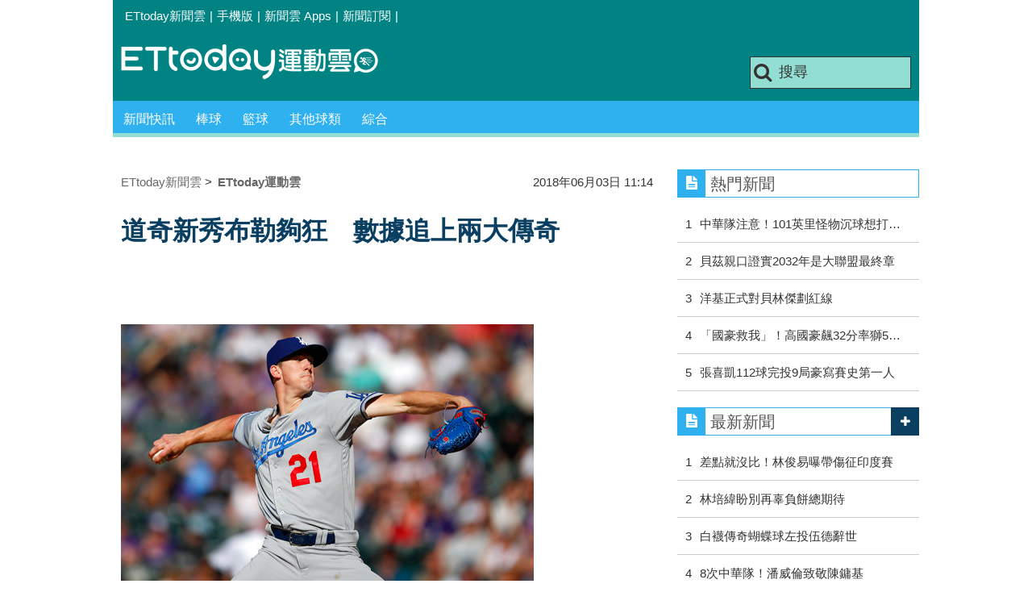

--- FILE ---
content_type: text/html; charset=utf-8
request_url: https://sports.ettoday.net/news/1182996
body_size: 13332
content:
<!doctype html>
    <html lang="zh-Hant" prefix="og:http://ogp.me/ns#" itemscope itemtype="http://schema.org/NewsArticle">

<head>
    <meta charset="utf-8">
    <!-- ★★非共用 開始★★ -->
    <!--網頁基本meta data-->
            <link rel="amphtml" href="https://sports.ettoday.net/amp/amp_news.php7?news_id=1182996">
        <title>道奇新秀布勒夠狂　數據追上兩大傳奇 | ETtoday運動雲 | ETtoday新聞雲</title>
    <link rel="canonical" itemprop="mainEntityOfPage" href="https://sports.ettoday.net/news/1182996" />
    <meta property="og:url" itemprop="url" content="https://sports.ettoday.net/news/1182996" />
    <meta property="og:title" itemprop="name" content="道奇新秀布勒夠狂　數據追上兩大傳奇 | ETtoday運動雲 | ETtoday新聞雲" />
    <meta property="og:image" itemprop="image" content="https://cdn2.ettoday.net/images/3326/e3326641.jpg" />
    <meta property="og:type" content="article" />
    <meta name="description" content="道奇本季傷兵滿營，連帶影響先發投手陣容，不過他們的新人布勒(Walker Buehler)扛起先發重任，成為道奇倚重的先發，雖然今日先發面對洛磯未奪勝，不過以生涯頭7場先發，數據居然追上道奇2大傳奇。
。(道奇,布勒,克蕭,Walker Buehler)" />
    <meta property="og:description" itemprop="description" content="道奇本季傷兵滿營，連帶影響先發投手陣容，不過他們的新人布勒(Walker Buehler)扛起先發重任，成為道奇倚重的先發，雖然今日先發面對洛磯未奪勝，不過以生涯頭7場先發，數據居然追上道奇2大傳奇。
" />

    <!-- 新聞資訊(系統站內頁專用) 開始 -->
    <meta property="article:author" content="https://www.facebook.com/ETtodaySPORT" />
    <meta name="section" property="article:section" content="體育" />
        <meta name="subsection" itemprop="articleSection" content="棒球" />
    <meta property="dable:item_id" content="1182996">
    <meta name="pubdate" itemprop="dateCreated" itemprop="datePublished" property="article:published_time" content="2018-06-03T11:14:00+08:00" />
    <meta name="lastmod" itemprop="dateModified" http-equiv="last-modified" content="2018-06-03T11:13:47+08:00" />
    <meta name="source" itemprop="author" content="ETtoday運動雲" />
    <meta name="dcterms.rightsHolder" content="ETtoday新聞雲">
    <meta name="news_keywords" itemprop="keywords" content="道奇,布勒,克蕭,Walker Buehler">
    <!-- 新聞資訊(系統站內頁專用) 結束 -->

    <!-- JSON-LD(系統站內頁專用) 開始 -->
    <script type="application/ld+json">
        {
            "@context": "http://schema.org",
            "@type": "NewsArticle",
            "mainEntityOfPage": "https://sports.ettoday.net/news/1182996",
            "headline": "道奇新秀布勒夠狂　數據追上兩大傳奇",
            "url": "https://sports.ettoday.net/news/1182996",
            "thumbnailUrl": "https://cdn2.ettoday.net/images/3326/e3326641.jpg",
            "articleSection": "體育",
            "creator": ["443-張克銘", "443"],
            "image": {
                "@type": "ImageObject",
                "url": "https://cdn2.ettoday.net/images/3326/e3326641.jpg"
            },
            "dateCreated": "2018-06-03T11:14:00+08:00",
            "datePublished": "2018-06-03T11:14:00+08:00",
            "dateModified": "2018-06-03T11:13:47+08:00",
            "publisher": {
                "@type": "Organization",
                "name": "ETtoday新聞雲",
                "logo": {
                    "@type": "ImageObject",
                    "url": " https://cdn2.ettoday.net/style/sports2015/images/push.jpg"
                }
            },
            "author": {
                "@type": "Organization",
                "name": "ETtoday新聞雲",
                "url": "https://www.ettoday.net/"
            },
            "speakable": {
                "@type": "SpeakableSpecification",
                "xpath": [
                    "/html/head/meta[@property='og:title']/@content",
                    "/html/head/meta[@property='og:description']/@content"
                ]
            },
            "description": "道奇本季傷兵滿營，連帶影響先發投手陣容，不過他們的新人布勒(Walker Buehler)扛起先發重任，成為道奇倚重的先發，雖然今日先發面對洛磯未奪勝，不過以生涯頭7場先發，數據居然追上道奇2大傳奇。
(道奇,布勒,克蕭,Walker Buehler)",
            "keywords": ["\u9053\u5947","\u5e03\u52d2","\u514b\u856d","Walker Buehler"]        }
    </script>
    <!-- JSON-LD(系統站內頁專用) 結束 -->


    <!-- ★★非共用 結束★★ -->

    <!-- ★★共用 開始★★ -->
    	<!--★以下為所有網頁共用★-->
	<!-- 特定頁面 or 編採不給搜尋引擎蒐錄 開始 -->
	<meta name="robots" content="index,follow,noarchive" />	<!-- 特定頁面 or 編採不給搜尋引擎蒐錄 結束 -->
	<meta http-equiv="Content-Type" content="text/html; charset=utf-8" />
	<meta http-equiv="Content-Language" content="zh-TW" />
	<link rel="apple-touch-icon" sizes="180x180" href="//cdn2.ettoday.net/style/sports2015/images/touch-icon.png" /> <!--ios-->
	<link rel="shortcut icon" sizes="192x192" href="//cdn2.ettoday.net/style/sports2015/images/touch-icon.png" /> <!--android & PC -->
	<link rel="alternate" type="application/rss+xml" title="ETtoday《體育新聞》" href="https://feeds.feedburner.com/ettoday/sport" />
	<!-- ★社群分享專用 開始★ -->
	<meta property="og:locale" content="zh_TW" />
	<meta property="fb:app_id" content="146858218737386" />
	<meta property="og:site_name" name="application-name" content="ETtoday運動雲" />
	<meta property="article:publisher" content="https://www.facebook.com/ETtodaySPORT" />
		<!-- ★社群分享專用 結束★-->


	<!-- ★dns-prefetch 開始★ -->
	<link rel="dns-prefetch" href="//ad.ettoday.net">
	<link rel="dns-prefetch" href="//ad1.ettoday.net">
	<link rel="dns-prefetch" href="//ad2.ettoday.net">
	<link rel="dns-prefetch" href="//cache.ettoday.net">
	<link rel="dns-prefetch" href="//static.ettoday.net">
	<link rel="dns-prefetch" href="//cdn1.ettoday.net">
	<link rel="dns-prefetch" href="//cdn2.ettoday.net">
	<!-- ★dns-prefetch 結束★ -->

	<!-- ★CSS、JS開始★ -->
	<link href="//cdn2.ettoday.net/style/sports2015/css/style.css" rel="stylesheet" type="text/css" />
	<script src="//cdn2.ettoday.net/jquery/jquery.js"></script>
	<script src="//cdn2.ettoday.net/jquery/jquery.cookie.js"></script>
	<link href="//cdn2.ettoday.net/jquery/bxslider/jquery.bxslider.css" rel="stylesheet" type="text/css" />
	<script src="//cdn2.ettoday.net/jquery/bxslider/jquery.bxslider.js"></script>
	<script src="//cdn2.ettoday.net/style/sports2015/js/jquery.lazyload.min.js"></script>
	<script src="//cdn2.ettoday.net/style/sports2015/js/common.js"></script>

	<!-- DFP code -->
	<script type="text/javascript" src="//cdn2.ettoday.net/dfp/dfp-gpt.js"></script>
	<!-- DFP code End-->

	<!-- ★CSS、JS結束★ -->

	
	<!--GTM DataLayer 開始-->
	<script>
		dataLayer = [{
			'csscode': 'sport',
			'page-id': '1182996',
			'category-id': '10',
			'category-name1': '體育',
			'category-name2': '棒球',
			'dept-name': '體育中心',
			'author-id': '443',
			'author-name': '張克銘',
			'video-id': '1182996',
			'video-category-id': '',
			'readtype': 'PC'
		}];
	</script>
	<!--GTM DataLayer 結束-->

	<!-- Google Tag Manager -->
	<script>
		(function(w, d, s, l, i) {
			w[l] = w[l] || [];
			w[l].push({
				'gtm.start': new Date().getTime(),
				event: 'gtm.js'
			});
			var f = d.getElementsByTagName(s)[0],
				j = d.createElement(s),
				dl = l != 'dataLayer' ? '&l=' + l : '';
			j.async = true;
			j.src =
				'https://www.googletagmanager.com/gtm.js?id=' + i + dl;
			f.parentNode.insertBefore(j, f);
		})(window, document, 'script', 'dataLayer', 'GTM-K5PM9L7');
	</script>
	<!-- End Google Tag Manager -->

	<!-- Global site tag (gtag.js) - Google Analytics 開始 -->
	<script async src="https://www.googletagmanager.com/gtag/js?id=G-JQNDWD28RZ"></script>
	<script>
		window.dataLayer = window.dataLayer || [];

		function gtag() {
			dataLayer.push(arguments);
		}
		gtag('js', new Date());
	</script>
	<!-- Global site tag (gtag.js) - Google Analytics 結束 -->    <!-- ★★共用 結束★★ -->

    <!-- dmp.js 開始 -->
    <script>
        var dmp_event_property = "sports";
        var dmp_id = "1182996";
        var dmp_name = "道奇新秀布勒夠狂　數據追上兩大傳奇";
        var dmp_keywords = "道奇,布勒,克蕭,Walker Buehler";
        var dmp_publish_date = "2018-06-03 11:14:00";
        var dmp_modified_date = "2018-06-03 11:13:47";
        var dmp_category_id_list = "10_85";
        var dmp_is_editor_rec = "0";
        var dmp_et_token = "65326d785f8557fd302c99994f269b62";
        var dmp_event_id = "";
    </script>
    <script src="//cdn2.ettoday.net/jquery/dmp/news.js"></script>
    <!-- dmp.js 結束 -->


    </head>

<body id="sport" class="news-page news-1182996">

            <!--FB plugins 共用元素-->
          <div id="fb-root"></div>
    
    <!-- FB Quote 選取文字分享 開始-->
    <div class="fb-quote"></div>
    <!-- FB Quote 選取文字分享 結束-->

    <!--wrapper 開始-->
    <div class="wrapper">

        <!-- 模組 新聞內頁 分享按鈕 開始 -->
        <div id="et_sticky_pc">
            <ul>
                <li><a class="btn logo" href="https://sports.ettoday.net" title="回首頁">回首頁</a></li>
                                    <li><a class="btn fb" href="javascript:;" onclick="window.open('//www.facebook.com/sharer/sharer.php?u='+encodeURIComponent('https://sports.ettoday.net/news/1182996?from=pc-newsshare-fb-fixed'),'facebook-share-dialog','width=626,height=436');" title="facebook">facebook</a></li>
                    <li><a class="btn line" href="javascript:;" onclick="window.open('https://social-plugins.line.me/lineit/share?url='+encodeURIComponent('https://sports.ettoday.net/news/1182996')+'?from=pc-newsshare-line-fixed','LINE','width=626,height=500');return false;" title="分享到LINE">Line</a></li>
                    <li><a class="btn twitter" href="javascript:;" onclick="window.open('https://twitter.com/intent/tweet?text='+encodeURIComponent('道奇新秀布勒夠狂　數據追上兩大傳奇')+'&url=https://sports.ettoday.net/news/1182996?from=pc-newsshare-twitter-fixed','Twittes','width=626,height=436');return false;" title="twitter">twitter</a></li>
                                <li><a class="btn link" href="javascript:;" title="複製連結">複製連結</a></li>
            </ul>
        </div>
        <!-- 模組 新聞內頁 分享按鈕 結束 -->


        <!-- 轟天雷 start-->
        <div class="top-sky">
            <script language="JavaScript" type="text/javascript">
                var ts = Math.random();
                document.write('<scr' + 'ipt language="JavaScript" type="text/javascript" src="//ad.ettoday.net/ads.php?bid=sport_thunder&rr=' + ts + '"></scr' + 'ipt>');
            </script>
        </div>
        <!-- 轟天雷 end-->

        <!-- 雙門簾廣告 start -->
        <div class="twin-curtain">
            <script language="JavaScript" type="text/javascript">
                var ts = Math.random();
                document.write('<scr' + 'ipt language="JavaScript" type="text/javascript" src="https://ad.ettoday.net/ads.php?bid=sport_curtain&rr=' + ts + '"></scr' + 'ipt>');
            </script>
        </div>
        <!-- 雙門簾廣告  end -->

        <!--topbar 開始-->
            <div class="topbar">
        <ul>
            <li><a href="//www.ettoday.net" target="_blank">ETtoday新聞雲</a></li>
            <li>|</li>

                        <li><a href="javascript:;" onclick="location.replace('//www.ettoday.net/changeReadType.php?rtype=0&rurl='+location.href);">手機版</a></li>
            <li>|</li>
            <li><a href="//www.ettoday.net/events/app/ettoday_app.htm" title="ETtoday 新聞雲 Apps" target="_blank">新聞雲 Apps</a></li>
            <li>|</li>
            <li><a href="//www.ettoday.net/events/news-express/epaper.php">新聞訂閱</a></li>
            <li>|</li>
                    </ul>
    </div>        <!--topbar 開始-->

        <!--header 開始-->
        <div class="header">
        <!--logo 運動雲 開始-->
        <h2 class="logo_sport"><a href="/">運動雲</a></h2>
        <!--logo 運動雲 開始-->

        <!--廣告 版頭小橫幅-左 ad250x50 開始-->
        <div class="ad250x50">
            <script language="JavaScript" type="text/javascript">
                
                var ts = Math.random();
                document.write('<scr' + 'ipt language="JavaScript" type="text/javascript" src="//ad1.ettoday.net/ads.php?bid=sport_header_250x50&rr=' + ts + '"></scr' + 'ipt>');
                
            </script>
        </div>
        <!--廣告 版頭小橫幅-左 ad250x50 結束-->

        <!--廣告 版頭小橫幅-右 120x50 開始-->
        <div class="ad120x50">
            <script language="JavaScript" type="text/javascript">
               
                var ts = Math.random();
                document.write('<scr' + 'ipt language="JavaScript" type="text/javascript" src="//ad1.ettoday.net/ads.php?bid=sport_header_120x50&rr=' + ts + '"></scr' + 'ipt>');
              
            </script>
        </div>
        <!--廣告 版頭小橫幅-右 120x50 結束--> 
        
        <!--搜尋 開始-->
                <div class="search_box">
            <form action="/news-search.phtml" method="get">
                <input type="text" name="keywords" class="keyword" value="搜尋" onmouseover="this.focus()" onmouseout="this.blur()" onfocus="javascript: if (this.value=='搜尋') this.value='';" onblur="javascript: if (this.value=='') this.value='搜尋';" autocomplete="off"/>
                <button><i class="icon-search"></i></button>
            </form>
        </div>        <!--搜尋 結束--> 
        
        <!--主選單 開始-->
                <div class="nav_1">
            <ul class="clearfix">
                                    
                <!--組 開始-->
                <li  ><a href="/sport-category/新聞" target="_self" >新聞快訊</a>
                    <div class="sub clearfix">
                                            <a href="/news-list/新聞/最新新聞" target="_self" >最新新聞</a>
                                        </div>
                </li>
                <!--組 結束--> 
                                    
                <!--組 開始-->
                <li  ><a href="/sport-category/棒球" target="_self" >棒球</a>
                    <div class="sub clearfix">
                                            <a href="/news-list/棒球/中職" target="_self" >中職</a>
                                            <a href="/news-list/棒球/MLB" target="_self" >MLB</a>
                                            <a href="/news-list/棒球/日、韓職" target="_self" >日、韓職</a>
                                            <a href="/news-list/棒球/國內業餘" target="_self" >國內業餘</a>
                                            <a href="/news-list/棒球/棒球綜合" target="_self" >棒球綜合</a>
                                        </div>
                </li>
                <!--組 結束--> 
                                    
                <!--組 開始-->
                <li  ><a href="/sport-category/籃球" target="_self" >籃球</a>
                    <div class="sub clearfix">
                                            <a href="/news-list/籃球/NBA" target="_self" >NBA</a>
                                            <a href="/news-list/籃球/P.League+" target="_self" >P.League+</a>
                                            <a href="/news-list/籃球/TPBL" target="_self" >TPBL</a>
                                            <a href="/news-list/籃球/SBL、WSBL" target="_self" >SBL、WSBL</a>
                                            <a href="/news-list/籃球/CBA" target="_self" >CBA</a>
                                            <a href="/news-list/籃球/HBL、UBA" target="_self" >HBL、UBA</a>
                                            <a href="/news-list/籃球/籃球綜合" target="_self" >籃球綜合</a>
                                        </div>
                </li>
                <!--組 結束--> 
                                    
                <!--組 開始-->
                <li  ><a href="/sport-category/其他球類" target="_self" >其他球類</a>
                    <div class="sub clearfix">
                                            <a href="/news-list/其他球類/其他球類" target="_self" >其他球類</a>
                                        </div>
                </li>
                <!--組 結束--> 
                                    
                <!--組 開始-->
                <li  ><a href="/sport-category/綜合" target="_self" >綜合</a>
                    <div class="sub clearfix">
                                            <a href="/news-list/綜合/綜合" target="_self" >綜合</a>
                                        </div>
                </li>
                <!--組 結束--> 
                            </ul>
        </div>        <!--主選單 結束--> 
        
        <!--gallery_1 比賽得分列表 開始-->
                <!--gallery_1 比賽得分列表 結束-->
        
        
</div>
<!-- 超級大橫幅 start-->
<div class="ad_970">
<script language="JavaScript" type="text/javascript">

    var ts = Math.random();
    document.write('<scr' + 'ipt language="JavaScript" type="text/javascript" src="//ad1.ettoday.net/ads.php?bid=sport_970x90&rr='+ ts +'"></scr' + 'ipt>');

</script>
</div>
<!-- 超級大橫幅 end-->


        <!--header 結束-->

        <!--container 開始-->
        <div class="container">
            <!--橫列 r1 開始-->
            <div class="r1 clearfix">
                <!--直欄 c1 開始-->
                <div class="c1">
                    <!--新聞模組 開始-->
                    <article>
                        <div class="subject_article">

                            <!--breadcrumb_box 開始-->
                            <div class="breadcrumb_box clearfix">
                                <!--麵包屑 開始-->
                                <div class="menu_bread_crumb clearfix" itemscope itemtype="http://schema.org/BreadcrumbList">
                                    <!-- 第一層 開始 -->
                                    <div itemscope itemtype="http://schema.org/ListItem" itemprop="itemListElement">
                                        <a itemscope itemtype="http://schema.org/Thing" itemprop="item" href="https://www.ettoday.net/" id="https://www.ettoday.net/">
                                            <span itemprop="name">ETtoday新聞雲</span>
                                        </a>
                                        <meta itemprop="position" content="1" />
                                    </div>
                                    <!-- 第一層 結束 -->
                                    &gt;
                                    <!-- 第二層 開始 -->
                                    <div itemscope itemtype="http://schema.org/ListItem" itemprop="itemListElement">
                                        <a itemscope itemtype="http://schema.org/Thing" itemprop="item" href="https://sports.ettoday.net/" id="https://sports.ettoday.net/">
                                            <span itemprop="name">ETtoday運動雲</span>
                                        </a>
                                        <meta itemprop="position" content="2" />
                                    </div>
                                    <!-- 第二層 結束 -->
                                </div>
                                <!--麵包屑 結束-->
                                <!--時間 開始-->
                                <time class="date" itemprop="datePublished" datetime="2018-06-03T11:14:00+08:00">
                                    2018年06月03日 11:14                                </time>
                                <!--時間 結束-->

                            </div>
                            <!--breadcrumb_box 結束-->

                            <!--網站logo 列印時出現 開始-->
                            <div class="site_logo" style="display:none;">
                                <link href="//cdn2.ettoday.net/style/sports2015/css/print.css" rel="stylesheet" type="text/css" media="print" />
                                <img src="//cdn2.ettoday.net/style/sports2015/images/logo_print.jpg" />
                            </div>
                            <!--網站logo 列印時出現 結束-->
                            <header>
                                <h1 class="title" itemprop="headline">道奇新秀布勒夠狂　數據追上兩大傳奇</h1>
                            </header>

                            <!-- 新聞內頁 文字廣告(上) 開始 -->
                            <div class="ad_txt_1">
                                <i class="icon-angle-right"></i>
                                <script language="JavaScript" type="text/javascript">
                                    var ts = Math.random();
                                    document.write('<scr' + 'ipt language="JavaScript" type="text/javascript" src="https://ad.ettoday.net/ads.php?bid=sport_text_1&rr=' + ts + '"></scr' + 'ipt>');
                                </script>
                            </div>
                            <!-- 新聞內頁 文字廣告(上) 結束 -->


                            <!--各頻道PC 文首分享 開始-->
                            <!--模組 et_social_1 開始-->
<div class="et_social_1">
	<!-------成人警告 開始----------->
		<!-------成人警告 結束----------->

	<!-- menu 開始 -->
		<!-- <div class="menu">
	</div> -->
		<!-- menu 結束 -->
</div>
<!--模組 et_social_1 結束-->
                            <!--各頻道PC 文首分享 結束-->


                            

                            <!--本文 開始-->
                            <div class="story lazyload" itemprop="articleBody">
                                <!-- 投票 文章前 開始 -->
                                                                <!-- 投票 文章前 結束 -->

                                <!-- 文章內容 開始 -->
                                <p><img src="//cdn2.ettoday.net/images/3326/d3326641.jpg" alt="▲布勒。（圖／達志影像／美聯社）" width="512" height="340" /></p>
<p><strong>▲布勒。（圖／達志影像／美聯社）</strong></p>
<p>記者張克銘／綜合報導</p>
<p>道奇本季傷兵滿營，連帶影響先發投手陣容，不過他們的新人布勒(Walker Buehler)扛起先發重任，成為道奇倚重的先發，雖然今日先發面對洛磯未奪勝，不過以生涯頭7場先發，數據居然追上道奇2大傳奇。</p>
<p>布勒在去年就已經登上大聯盟，但出賽8場全都是後援，整體表現也不理想1勝0敗7.71防禦率。但本季轉往先發反而有不錯表現，在與洛磯賽前有3勝1敗2.20防禦率，41局送出48次三振，而且才9次保送。</p>
    <!-- 新聞中_巨幅 start-->
    <div class="ad_in_news">
     <div class="ad_readmore">[廣告]請繼續往下閱讀...</div>
     <script language="JavaScript" type="text/javascript">
      var ts = Math.random();
      document.write('<scr' + 'ipt language="JavaScript" type="text/javascript" src="https://ad.ettoday.net/ads.php?bid=sport_in_news_1&rr='+ ts +'"></scr' + 'ipt>');
     </script>
    </div>
    <!-- 新聞中_巨幅 end-->
    
<p>此一數據與道奇許多前輩相比，才知道布勒真的不簡單，道奇左投傳奇柯法斯(Sandy Koufax)生涯頭7場先發3勝1敗2.29防禦率47.1局送出32次三振26次保送，克蕭(Clayton Kershaw)生涯頭7場只有3勝4敗4.36防禦率33局送出29K22次保送。</p>
<p>布勒台灣時間3日先發面對洛磯主投5局被敲出8支安打失掉4分，下場時還是敗戰投手候選人，不過隊友打線在7局大爆發，一口氣攻下8分，最終布勒逃過敗戰，道奇以12比4獲勝。<br />
&nbsp;</p>
<p><a href="https://events.ettoday.net/fifa2018/star.phtml" target="_blank"><strong>&nbsp;★引頸期盼世足即將開打　本屆各國超級球星超吸睛！</strong></a></p>                                <!-- 文章內容 結束 -->

                                <!-- 投票 文章後 開始 -->
                                                                <!-- 投票 文章後 結束 -->

                            </div>
                            <!--本文 結束-->
                            <img src="https://www.ettoday.net/source/et_track.php7" width="0" height="0" style="display:none;">
                            <!-- 推薦活動(依新聞大類) 開始 -->
                            <div class="recom-events" id="for-event">
                                                            </div>
                            <!-- 推薦活動(依新聞大類) 結束 -->

                            
                            <!--tag 關鍵字-->
                                                            <div class="tag">
                                    <span>關鍵字：</span>
                                    <a href="/news-search.phtml?keywords=%E9%81%93%E5%A5%87">道奇</a>、<a href="/news-search.phtml?keywords=%E5%B8%83%E5%8B%92">布勒</a>、<a href="/news-search.phtml?keywords=%E5%85%8B%E8%95%AD">克蕭</a>、<a href="/news-search.phtml?keywords=Walker+Buehler">Walker Buehler</a>                                </div>
                                <!--tag 關鍵字-->
                            
                            <!-- tagbanner專區 開始 -->
                            <div class="tag-banner">
                            </div>
                            <!-- tagbanner專區 結束 -->

                            

                            <!--各頻道PC 文末分享 開始-->
                            <!--模組 et_social_2、et_social_3 共用 CSS 開始-->
<link rel="stylesheet" href="https://cdn2.ettoday.net/style/et_common/css/social_sharing_2.css">
<!--模組 et_social_2、et_social_3 共用 CSS 結束-->

<!--模組 et_social_2 開始-->
<div class="et_social_2">
	<p>分享給朋友：</p>
	<!-- menu 開始 -->
	<div class="menu">
				<a href="javascript:;" onclick="window.open('https://www.facebook.com/sharer/sharer.php?u='+encodeURIComponent('https://sports.ettoday.net/news/1182996')+'?from=pc-newsshare-fb','facebook-share-dialog','width=626,height=436');return false;" class="facebook" title="分享到Facebook"></a>
		<a href="javascript:;" onclick="window.open('https://social-plugins.line.me/lineit/share?url='+encodeURIComponent('https://sports.ettoday.net/news/1182996')+'?from=pc-newsshare-line','LINE','width=626,height=500');return false;" class="line" title="分享到LINE"></a>
		<a href="javascript:;" onclick="window.open('https://twitter.com/intent/tweet?text='+encodeURIComponent('道奇新秀布勒夠狂　數據追上兩大傳奇')+'&url=https://sports.ettoday.net/news/1182996?from=pc-newsshare-twitter','Twittes','width=626,height=436');return false;" class="x" title="分享到X"></a>
				<a class="copy-link" title="複製連結"></a>
		<a class="print" onclick="window.print();" title="列印本頁"></a> 
				<a class="message scrollgo" title="點我留言" rel=".fb-comments"></a>
			</div>
	<!-- menu 結束 -->
</div>
<!--模組 et_social_2 結束-->

<!--模組 et_social_3 開始-->
<div class="et_social_3">
	<p>追蹤我們：</p>
	<!-- menu 開始 -->
	<div class="menu">
		<a href="https://www.facebook.com/ETtodaySPORTS" class="facebook" title="追蹤Facebook粉絲團" target="_blank"></a>
		<a href="https://www.youtube.com/channel/UCIWUhmSRq0y8V4iNUetRmSw" class="youtube" title="訂閱YouTube" target="_blank"></a>
		<a href="https://www.instagram.com/ettodaysports/?hl=zh-tw" class="instagram" title="追蹤IG" target="_blank"></a>
		<a href="https://line.me/R/ti/p/%40ETtoday" class="line" title="加LINE好友" target="_blank"></a>
		<a href="https://twitter.com/ettodaytw" class="x" title="追蹤X" target="_blank"></a>
		<a href="https://t.me/ETtodaynews" class="telegram" title="追蹤Telegram" target="_blank"></a>
	</div>
	<!-- menu 結束 -->
</div>
<!--模組 et_social_3 結束-->
                            <!--各頻道PC 文末分享 結束-->

                        </div>
                    </article>
                    <!--新聞模組 結束-->

                                            <!--.block_x 推薦閱讀 開始-->
                        <div class="block block_x lazyload">
                            <div class="block_title">
                                <h2>推薦閱讀</h2>
                            </div>
                            <div class="block_content clearfix">
                                <!--part_pictxt_5 圖文列表 開始-->
                                <div class="part_pictxt_5 recomm-news clearfix">                                                                             <!--組-->
                                        <div class="box_0 clearfix">
                                            <a class="pic" href="https://sports.ettoday.net/news/1182991" target="_blank"><img src="https://cdn2.ettoday.net/style/misc/loading_200x150.gif" data-original="//cdn2.ettoday.net/images/3326/b3326640.jpg" alt="薛茲爾二刀流略懂　代打安打還跑回致勝分" title="薛茲爾二刀流略懂　代打安打還跑回致勝分" /></a>
                                            <h3>                                                <a href="https://sports.ettoday.net/news/1182991" target="_blank" title="薛茲爾二刀流略懂　代打安打還跑回致勝分">薛茲爾二刀流略懂　代打安打還跑回致勝分</a>
                                            </h3>
                                        </div>
                                        <!--組-->
                                                                            <!--組-->
                                        <div class="box_0 clearfix">
                                            <a class="pic" href="https://sports.ettoday.net/news/1182985" target="_blank"><img src="https://cdn2.ettoday.net/style/misc/loading_200x150.gif" data-original="//cdn2.ettoday.net/images/3244/b3244935.jpg" alt="田中將大挨金鶯3轟　隊友打線助援奪第7勝" title="田中將大挨金鶯3轟　隊友打線助援奪第7勝" /></a>
                                            <h3>                                                <a href="https://sports.ettoday.net/news/1182985" target="_blank" title="田中將大挨金鶯3轟　隊友打線助援奪第7勝">田中將大挨金鶯3轟　隊友打線助援奪第7勝</a>
                                            </h3>
                                        </div>
                                        <!--組-->
                                                                            <!--組-->
                                        <div class="box_0 clearfix">
                                            <a class="pic" href="https://sports.ettoday.net/news/1182565" target="_blank"><img src="https://cdn2.ettoday.net/style/misc/loading_200x150.gif" data-original="//cdn2.ettoday.net/images/3325/b3325394.jpg" alt="相差22歲的老少對決　大谷翔平棒打柯隆" title="相差22歲的老少對決　大谷翔平棒打柯隆" /></a>
                                            <h3>                                                <a href="https://sports.ettoday.net/news/1182565" target="_blank" title="相差22歲的老少對決　大谷翔平棒打柯隆">相差22歲的老少對決　大谷翔平棒打柯隆</a>
                                            </h3>
                                        </div>
                                        <!--組-->
                                                                            <!--組-->
                                        <div class="box_0 clearfix">
                                            <a class="pic" href="https://sports.ettoday.net/news/1182516" target="_blank"><img src="https://cdn2.ettoday.net/style/misc/loading_200x150.gif" data-original="//cdn2.ettoday.net/images/2845/b2845572.jpg" alt="克蕭背部拉傷、球速變慢　投1場又回到傷兵名單" title="克蕭背部拉傷、球速變慢　投1場又回到傷兵名單" /></a>
                                            <h3>                                                <a href="https://sports.ettoday.net/news/1182516" target="_blank" title="克蕭背部拉傷、球速變慢　投1場又回到傷兵名單">克蕭背部拉傷、球速變慢　投1場又回到傷兵名單</a>
                                            </h3>
                                        </div>
                                        <!--組-->
                                                                            <!--組-->
                                        <div class="box_0 clearfix">
                                            <a class="pic" href="https://sports.ettoday.net/news/1182510" target="_blank"><img src="https://cdn2.ettoday.net/style/misc/loading_200x150.gif" data-original="//cdn2.ettoday.net/images/3303/b3303928.jpg" alt="大聯盟官網點名　大谷翔平有望入明星賽" title="大聯盟官網點名　大谷翔平有望入明星賽" /></a>
                                            <h3>                                                <a href="https://sports.ettoday.net/news/1182510" target="_blank" title="大聯盟官網點名　大谷翔平有望入明星賽">大聯盟官網點名　大谷翔平有望入明星賽</a>
                                            </h3>
                                        </div>
                                        <!--組-->
                                                                            <!--組-->
                                        <div class="box_0 clearfix">
                                            <a class="pic" href="https://sports.ettoday.net/news/1181161" target="_blank"><img src="https://cdn2.ettoday.net/style/misc/loading_200x150.gif" data-original="//cdn2.ettoday.net/images/3285/b3285192.jpg" alt="自評2個月來的表現　大谷翔平：算滿意" title="自評2個月來的表現　大谷翔平：算滿意" /></a>
                                            <h3>                                                <a href="https://sports.ettoday.net/news/1181161" target="_blank" title="自評2個月來的表現　大谷翔平：算滿意">自評2個月來的表現　大谷翔平：算滿意</a>
                                            </h3>
                                        </div>
                                        <!--組-->
                                                                            <!--組-->
                                        <div class="box_0 clearfix">
                                            <a class="pic" href="https://sports.ettoday.net/news/1181129" target="_blank"><img src="https://cdn2.ettoday.net/style/misc/loading_200x150.gif" data-original="//cdn2.ettoday.net/images/1717/b1717527.jpg" alt="拯救巨人殘破先發輪值　邦格納預計下週回歸" title="拯救巨人殘破先發輪值　邦格納預計下週回歸" /></a>
                                            <h3>                                                <a href="https://sports.ettoday.net/news/1181129" target="_blank" title="拯救巨人殘破先發輪值　邦格納預計下週回歸">拯救巨人殘破先發輪值　邦格納預計下週回歸</a>
                                            </h3>
                                        </div>
                                        <!--組-->
                                                                            <!--組-->
                                        <div class="box_0 clearfix">
                                            <a class="pic" href="https://sports.ettoday.net/news/1178224" target="_blank"><img src="https://cdn2.ettoday.net/style/misc/loading_200x150.gif" data-original="//cdn2.ettoday.net/images/1196/b1196520.jpg" alt="秋信守再見全壘打　成大聯盟敲出最多全壘打的亞洲人" title="秋信守再見全壘打　成大聯盟敲出最多全壘打的亞洲人" /></a>
                                            <h3>                                                <a href="https://sports.ettoday.net/news/1178224" target="_blank" title="秋信守再見全壘打　成大聯盟敲出最多全壘打的亞洲人">秋信守再見全壘打　成大聯盟敲出最多全壘打的亞洲人</a>
                                            </h3>
                                        </div>
                                        <!--組-->
                                                                            <!--組-->
                                        <div class="box_0 clearfix">
                                            <a class="pic" href="https://sports.ettoday.net/news/3103243" target="_blank"><img src="https://cdn2.ettoday.net/style/misc/loading_200x150.gif" data-original="//static.ettoday.net/images/8533/b8533726.jpg" alt="中華隊注意！韓國牛棚添大聯盟戰力　韓美混血伸卡球投手表態WBC　" title="中華隊注意！韓國牛棚添大聯盟戰力　韓美混血伸卡球投手表態WBC　" /></a>
                                            <h3>                                                <a href="https://sports.ettoday.net/news/3103243" target="_blank" title="中華隊注意！韓國牛棚添大聯盟戰力　韓美混血伸卡球投手表態WBC　">中華隊注意！韓國牛棚添大聯盟戰力　韓美混血伸卡球投手表態WBC　</a>
                                            </h3>
                                        </div>
                                        <!--組-->
                                                                            <!--組-->
                                        <div class="box_0 clearfix">
                                            <a class="pic" href="https://sports.ettoday.net/news/3103360" target="_blank"><img src="https://cdn2.ettoday.net/style/misc/loading_200x150.gif" data-original="//static.ettoday.net/images/8586/b8586952.jpg" alt="走完道奇合約就退休！貝茲親口證實　：2032年是大聯盟最終章" title="走完道奇合約就退休！貝茲親口證實　：2032年是大聯盟最終章" /></a>
                                            <h3>                                                <a href="https://sports.ettoday.net/news/3103360" target="_blank" title="走完道奇合約就退休！貝茲親口證實　：2032年是大聯盟最終章">走完道奇合約就退休！貝茲親口證實　：2032年是大聯盟最終章</a>
                                            </h3>
                                        </div>
                                        <!--組-->
                                                                    </div>
                                <!--part_pictxt_5 圖文列表 結束-->
                            </div>
                        </div>
                        <!--.block_x 推薦閱讀 結束-->
                    

                    <link rel="stylesheet" href="https://cdn2.ettoday.net/style/live-frame2018/etlive.css?20181214" type="text/css"/>
                   <script src="https://cdn2.ettoday.net/style/live-frame2018/etlive.js"></script>            <div class="video_frame">
                <h2 class="live_title"><a target="_blank" href="https://msg.ettoday.net/msg_liveshow.php?redir=https%3A%2F%2Fboba.ettoday.net%2Fvideonews%2F490082%3Ffrom%3Dvodframe_sports&vid=490082">【像極了在買土耳其冰淇淋的你】浣熊賣力討蘋果吃整個可愛爆擊！</a></h2>
                <div id="ettoday_channel_frame" style="clear:both">
                    <div class="ettoday_vod">
                        <span class="live_btn_close"></span>
                        <a href="https://msg.ettoday.net/msg_liveshow.php?redir=https%3A%2F%2Fboba.ettoday.net%2Fvideonews%2F490082%3Ffrom%3Dvodframe_sports&vid=490082" target="_blank">
                            <img src='https://cdn2.ettoday.net/style/misc/loading_800x450.gif' data-original='//cdn2.ettoday.net/film/images/490/d490082.jpg?cdnid=1371788' alt='【像極了在買土耳其冰淇淋的你】浣熊賣力討蘋果吃整個可愛爆擊！' >
                        </a>
                    </div>
                </div>
            </div>
            <!-- 追蹤碼 開始 -->
             <script async src="https://www.googletagmanager.com/gtag/js?id=G-9K3S62N7C5"></script>
             
             <script>
             window.dataLayer = window.dataLayer || [];
             function gtag(){dataLayer.push(arguments);}
             gtag('js', new Date());
             gtag('config', 'G-9K3S62N7C5');//GA4

             //GA4-load
             gtag('event', 'et_load', {
                 '影片標題_load': '【像極了在買土耳其冰淇淋的你】浣熊賣力討蘋果吃整個可愛爆擊！',
                 '站台_load': 'vodframe_sports',
                 'send_to': ['G-9K3S62N7C5','G-JYGZKCZLK4']
             });

             //GA4-click
             $(".live_title a,.ettoday_vod a").click(function() {
                 gtag('event', 'et_click', {
                     '影片標題_click': '【像極了在買土耳其冰淇淋的你】浣熊賣力討蘋果吃整個可愛爆擊！',
                     '站台_click': 'vodframe_sports',
                     'send_to': ['G-9K3S62N7C5','G-JYGZKCZLK4']
                    });
             });
             </script>
             <!-- 追蹤碼 結束 -->


                    <!--.block_x 熱門新聞 開始-->
                    <div class="block block_x">
                        <div class="block_title">
                            <h2>熱門新聞</h2>
                        </div>
                        <div class="block_content">
                            <!--part_list_2 列表文字 開始 -->
                            <div class="part_list_2 hot-news clearfix">
                                <!--新聞內頁_熱門新聞_文字廣告(左) 開始-->
                                <h3>
                                    <script language="JavaScript" type="text/javascript">
                                        var ts = Math.random();
                                        document.write('<scr' + 'ipt language="JavaScript" type="text/javascript" src="//ad.ettoday.net/ads.php?bid=sport_text_4&rr=' + ts + '"></scr' + 'ipt>');
                                    </script>
                                </h3>
                                <!--新聞內頁_熱門新聞_文字廣告(左) 結束-->

                                <!--新聞內頁_熱門新聞_文字廣告(右) 開始-->
                                <h3>
                                    <script language="JavaScript" type="text/javascript">
                                        var ts = Math.random();
                                        document.write('<scr' + 'ipt language="JavaScript" type="text/javascript" src="//ad.ettoday.net/ads.php?bid=sport_text_5&rr=' + ts + '"></scr' + 'ipt>');
                                    </script>
                                </h3>
                                <!--新聞內頁_熱門新聞_文字廣告(右) 結束-->
                                                                    <h3><a href="https://sports.ettoday.net/news/3103243" target="_blank" title="中華隊注意！韓國牛棚添大聯盟戰力　韓美混血伸卡球投手表態WBC　">中華隊注意！韓國牛棚添大聯盟戰力　韓美混血伸卡球投手表態WBC　</a></h3>
                                                                    <h3><a href="https://sports.ettoday.net/news/3103360" target="_blank" title="走完道奇合約就退休！貝茲親口證實　：2032年是大聯盟最終章">走完道奇合約就退休！貝茲親口證實　：2032年是大聯盟最終章</a></h3>
                                                                    <h3><a href="https://sports.ettoday.net/news/3103366" target="_blank" title="寧可放手！洋基正式對貝林傑劃紅線　不跟大都會拼價">寧可放手！洋基正式對貝林傑劃紅線　不跟大都會拼價</a></h3>
                                                                    <h3><a href="https://sports.ettoday.net/news/3103314" target="_blank" title="「國豪救我」真的靈！高國豪轟32分射垮戰神　賽後幽默回應應援標語">「國豪救我」真的靈！高國豪轟32分射垮戰神　賽後幽默回應應援標語</a></h3>
                                                                    <h3><a href="https://sports.ettoday.net/news/3103416" target="_blank" title="張喜凱CPB代表作！　112球完投9局豪寫賽史第一人">張喜凱CPB代表作！　112球完投9局豪寫賽史第一人</a></h3>
                                                                    <h3><a href="https://sports.ettoday.net/news/3103250" target="_blank" title="「是不是缺左投？」陳偉殷曬練投片　郭泓志神回一句話">「是不是缺左投？」陳偉殷曬練投片　郭泓志神回一句話</a></h3>
                                                            </div>
                            <!--part_list_2 列表文字 結束 -->
                        </div>
                    </div>
                    <!--.block_x 熱門新聞 結束-->

                    <!-- 運動雲_文章推薦模組_1 開始 -->
                    <div id="sport_recirculation_1" class="recirculation">
                        <script type="text/javascript">
                            var ts = Math.random();
                            document.write('<scr' + 'ipt language="JavaScript" type="text/javascript" src="https://ad.ettoday.net/ads.php?bid=sport_recirculation_1&rr=' + ts + '"></scr' + 'ipt>');
                        </script>
                    </div>
                    <!-- 運動雲_文章推薦模組_1 結束 -->

                    <!--.block_x 讀者回應 開始-->
                    <div class="block block_x tag01 fb-comments">
                        <div class="block_title">
                            <h2>讀者回應</h2>
                        </div>
                        <div class="block_content">
                            <!--et 留言版 開始-->
                            <div id="et_comments">
                                <!--et_board 開始-->
                                <div class="et_board">
                                    <!--留言 iframe 開始-->
                                    <iframe id="et_comments_inner" class="et_comments_inner" src="https://media.ettoday.net/source/et_comments3.php7?news_id=1182996&title=%E9%81%93%E5%A5%87%E6%96%B0%E7%A7%80%E5%B8%83%E5%8B%92%E5%A4%A0%E7%8B%82%E3%80%80%E6%95%B8%E6%93%9A%E8%BF%BD%E4%B8%8A%E5%85%A9%E5%A4%A7%E5%82%B3%E5%A5%87&url=https://sports.ettoday.net/news/1182996" scrolling="no" allowtransparency="true"></iframe>
                                    <!-- <iframe src="" scrolling="no" allowtransparency="true"></iframe> -->
                                    <!--留言 iframe 結束-->
                                </div>
                                <!--et_board 開始-->

                                <!--btn_go 下載App按鈕 開始-->
                                <a class="btn_go gtmclick" href="https://www.ettoday.net/events/ad-source/app/redirect-et-comments.php?news_id=1182996" target="_blank">我也要留言，快前往新聞雲App！</a>
                                <!--btn_go 下載App按鈕 結束-->
                            </div>
                            <!--et 留言版 結束-->
                        </div>
                    </div>
                    <!--.block_x 讀者回應 結束-->


                </div>
                <!--直欄 c1 結束-->
                <!--直欄 c2 開始-->
                ﻿            <div class="c2">
				<div class="c2_inner">
					<!-- PC_全網_超級快閃廣告 start -->
					<div id="all_crazygif" class="crazygif">
					<script type="text/javascript">
					(function(){
						var ts = Math.random();
						document.write('<scr' + 'ipt type="text/javascript" src="https://ad2.ettoday.net/ads.php?bid=all_crazygif&rr='+ ts +'"></scr' + 'ipt>');
					})()
					</script>
					</div>
					<!-- PC_全網_超級快閃廣告 end -->

					<!--巨幅_上_300x250 開始-->
						<div class="ad_300" id="sport_300x250_top">
						<script language="JavaScript" type="text/javascript">

							var ts = Math.random();
							document.write('<scr' + 'ipt language="JavaScript" type="text/javascript" src="//ad2.ettoday.net/ads.php?bid=sport_300x250_top&rr='+ ts +'"></scr' + 'ipt>');

						</script>
					</div>
					<!--巨幅_上_300x250 結束-->


					<!--全網_巨幅_上(2)_300x250 開始-->
					<div class="ad_300" id="all_300x250">
						 <script language="JavaScript" type="text/javascript">

							 var ts = Math.random();
							 document.write('<scr' + 'ipt language="JavaScript" type="text/javascript" src="//ad2.ettoday.net/ads.php?bid=all_300x250&rr='+ ts +'"></scr' + 'ipt>');

						 </script>
					</div>
					<!--全網_巨幅_上(2)_300x250 結束-->

					<!--.block_y 熱門新聞 開始-->
					<div class="block block_y sidebar-hot-news">
						<div class="block_title">
							<h2>熱門新聞</h2>
							<i class="icon-file-text"></i>
						</div>
						<div class="block_content">
							<!--part_list_1 列表文字 開始 -->
							<div class="part_list_1 clearfix">
																<h3>1<a href="https://sports.ettoday.net/news/3103243" target="_blank" title="中華隊注意！101英里怪物沉球想打WBC">中華隊注意！101英里怪物沉球想打WBC</a></h3>
																<h3>2<a href="https://sports.ettoday.net/news/3103360" target="_blank" title="貝茲親口證實2032年是大聯盟最終章">貝茲親口證實2032年是大聯盟最終章</a></h3>
																<h3>3<a href="https://sports.ettoday.net/news/3103366" target="_blank" title="洋基正式對貝林傑劃紅線">洋基正式對貝林傑劃紅線</a></h3>
																<h3>4<a href="https://sports.ettoday.net/news/3103314" target="_blank" title="「國豪救我」！高國豪飆32分率獅5連勝">「國豪救我」！高國豪飆32分率獅5連勝</a></h3>
																<h3>5<a href="https://sports.ettoday.net/news/3103416" target="_blank" title="張喜凱112球完投9局豪寫賽史第一人">張喜凱112球完投9局豪寫賽史第一人</a></h3>
															</div>
							<!--part_list_1 列表文字 結束 -->
						</div>
					</div>
					<!--.block_y 熱門新聞 結束-->

					<!--全網_大型摩天_300x600_2 開始-->
					<div class="ad_300" id="sport_300x600_2">
							<script language="JavaScript" type="text/javascript">

								var ts = Math.random();
								document.write('<scr' + 'ipt language="JavaScript" type="text/javascript" src="//ad2.ettoday.net/ads.php?bid=sport_300x600_2&rr='+ ts +'"></scr' + 'ipt>');

							</script>
					</div>
					<!--全網_大型摩天_300x600_2 結束-->

					
					<!--.block_y 最新新聞 開始-->
					<div class="block block_y sidebar-newest-news">
						<div class="block_title">
							<h2>最新新聞</h2>
							<i class="icon-file-text"></i> <a class="more" href="/news-list/新聞/最新新聞" target="_blank"><i class="icon-plus"></i></a>
						</div>
						<div class="block_content">
							<!--part_list_1 列表文字 開始 -->
							<div class="part_list_1 clearfix">
																<h3>1<a href="https://sports.ettoday.net/news/3103771" target="_blank" title="差點就沒比！林俊易曝帶傷征印度賽">差點就沒比！林俊易曝帶傷征印度賽</a></h3>
																<h3>2<a href="https://sports.ettoday.net/news/3103763" target="_blank" title="林培緯盼別再辜負餅總期待">林培緯盼別再辜負餅總期待</a></h3>
																<h3>3<a href="https://sports.ettoday.net/news/3103760" target="_blank" title="白襪傳奇蝴蝶球左投伍德辭世">白襪傳奇蝴蝶球左投伍德辭世</a></h3>
																<h3>4<a href="https://sports.ettoday.net/news/3103746" target="_blank" title="8次中華隊！潘威倫致敬陳鏞基">8次中華隊！潘威倫致敬陳鏞基</a></h3>
																<h3>5<a href="https://sports.ettoday.net/news/3103706" target="_blank" title="大都會開幕戰先發布局恐寫百年罕見紀錄">大都會開幕戰先發布局恐寫百年罕見紀錄</a></h3>
															</div>
							<!--part_list_1 列表文字 結束 -->
						</div>
					</div>
					<!--.block_y 最新新聞 結束-->


                    
                    
					<!--.block_y 熱門快報 開始-->
					<div class="block block_y sidebar-hot-express">
					    <div class="block_title">
					        <h2>熱門快報</h2>
					        <i class="icon-file-text"></i>
							<!-- <a class="more" href="news-list.htm" target="_blank"><i class="icon-plus"></i></a> -->
					    </div>
					    <div class="block_content">
					        <!--part_pictxt_6 圖文列表 開始-->
					        <div class="part_pictxt_6 lazyload clearfix">
					        					            <!--組-->
					            <div class="box_0 clearfix">
					                <a class="pic" href="https://sports.ettoday.net/news/3024327" target="_blank" ><img src="https://cdn2.ettoday.net/style/misc/loading_100x100.gif" data-original="https://cdn1.ettoday.net/img/paste/117/117078.gif" alt="東森廣場投籃趣，揪團來打球" title="東森廣場投籃趣，揪團來打球" /></a>
					                <h3><a href="https://sports.ettoday.net/news/3024327" target="_blank"  >東森廣場投籃趣，揪團來打球</a></h3>
					                <p>假日怎麼安排？來東森廣場免費吹冷氣投籃，輕鬆運動一下！</p>
					            </div>
					            <!--組-->
					        					            <!--組-->
					            <div class="box_0 clearfix">
					                <a class="pic" href="https://www.ettoday.net/news/20250901/3024263.htm" target="_blank" ><img src="https://cdn2.ettoday.net/style/misc/loading_100x100.gif" data-original="https://cdn1.ettoday.net/img/paste/111/111697.png" alt="ETtoday 會員限定   爆夾抓抓樂" title="ETtoday 會員限定   爆夾抓抓樂" /></a>
					                <h3><a href="https://www.ettoday.net/news/20250901/3024263.htm" target="_blank"  >ETtoday 會員限定   爆夾抓抓樂</a></h3>
					                <p>超好夾零門檻，新手也能一夾入魂！東森廣場抓抓樂，等你來挑戰！</p>
					            </div>
					            <!--組-->
					        					            <!--組-->
					            <div class="box_0 clearfix">
					                <a class="pic" href="https://www.ettoday.net/feature/2021house" target="_blank" ><img src="https://cdn2.ettoday.net/style/misc/loading_100x100.gif" data-original="https://cdn1.ettoday.net/img/paste/115/115932.jpg" alt="買房不踩雷！購屋決策不盲目！房產大神實力帶飛" title="買房不踩雷！購屋決策不盲目！房產大神實力帶飛" /></a>
					                <h3><a href="https://www.ettoday.net/feature/2021house" target="_blank"  >買房不踩雷！購屋決策不盲目！房產大神實力帶飛</a></h3>
					                <p>賞屋攻略Get！別再自己摸索耗時找房，專家親自帶領您直擊潛力優質建案，購屋選擇，就從最給力的賞屋體驗開始。</p>
					            </div>
					            <!--組-->
					        					            <!--組-->
					            <div class="box_0 clearfix">
					                <a class="pic" href="https://boba.ettoday.net/videonews/488934" target="_blank" ><img src="https://cdn2.ettoday.net/style/misc/loading_100x100.gif" data-original="https://cdn1.ettoday.net/img/paste/116/116325.png" alt="全聯美味堂快速上桌" title="全聯美味堂快速上桌" /></a>
					                <h3><a href="https://boba.ettoday.net/videonews/488934" target="_blank"  >全聯美味堂快速上桌</a></h3>
					                <p>「文里補習班」開課啦！今天來開箱「全聯美味堂」！開箱各種派對美食～</p>
					            </div>
					            <!--組-->
					        					            <!--組-->
					            <div class="box_0 clearfix">
					                <a class="pic" href="https://msg.ettoday.net/rd.php?id=5420" target="_blank" ><img src="https://cdn2.ettoday.net/style/misc/loading_100x100.gif" data-original="https://cdn1.ettoday.net/img/paste/113/113946.gif" alt="ETtoday攝影棚租借" title="ETtoday攝影棚租借" /></a>
					                <h3><a href="https://msg.ettoday.net/rd.php?id=5420" target="_blank"  >ETtoday攝影棚租借</a></h3>
					                <p>ETtoday攝影棚提供完整設施與高品質服務，提供創作者最佳支援，滿足你各種拍攝需求！</p>
					            </div>
					            <!--組-->
					        					        </div>
					        <!--part_pictxt_6 圖文列表 開始-->
					    </div>
					</div>
					<!--.block_y 熱門快報 結束-->

					<!-- et-videolist 開始-->
					<link href="//cdn2.ettoday.net/style/et-videolist/css/et-videolist.css" rel="stylesheet" />
					<div class="et-videolist et-sidebar-videolist">
					    <!--標題 tab_title 開始-->
					    <div class="tab_title clearfix">
					        <h2>熱門影音</h2>
					        <h2>全站熱門影音</h2>
					    </div>
					    <!--標題 tab_title 結束-->
					    <!--內容 tab_content 開始-->
					    <div class="tab_content">
					        <!--box_0-->
					        <div class="box_0">
					            <!-- 大影音 box_2 -->
					            <div class="box_2 clearfix">
					                <a href="https://boba.ettoday.net/category/255/43825" target="_blank">
					                    <div class="pic icon_video"><img src="//cdn2.ettoday.net/film/images/43/c43825.jpg"></div>
					                    <h3>瓊斯盃即將開賽觀看直播　鎖定ETNEWS新聞雲APP</h3>
					                </a>
					            </div>
					            <!-- 大影音 box_2 -->

					            <!-- 列表 box_1 -->
					            <div class="box_1 clearfix">
					            						                <!-- 組 -->
					                <div class="box clearfix">
					                    <a href="https://boba.ettoday.net/category/255/489896" target="_blank">
					                        <div class="pic icon_video"><img src="//cdn2.ettoday.net/film/images/489/c489896.jpg"></div>
					                        <h3>鄭浩均笑曝當兵「失聯」：中華隊以為我拒絕徵召　期待對決大谷！</h3>
					                    </a>
					                </div>
					                <!-- 組 -->
					                					                <!-- 組 -->
					                <div class="box clearfix">
					                    <a href="https://boba.ettoday.net/category/255/489895" target="_blank">
					                        <div class="pic icon_video"><img src="//cdn2.ettoday.net/film/images/489/c489895.jpg"></div>
					                        <h3>張弘稜圓夢叩關國家隊！球速暴漲至158公里　曾總點名早在觀察</h3>
					                    </a>
					                </div>
					                <!-- 組 -->
					                					                <!-- 組 -->
					                <div class="box clearfix">
					                    <a href="https://boba.ettoday.net/category/255/489951" target="_blank">
					                        <div class="pic icon_video"><img src="//cdn2.ettoday.net/film/images/489/c489951.jpg"></div>
					                        <h3>陳鏞基就像台灣Jeter！水手球探驚喜現身　揭旅美祕辛與兩人情誼</h3>
					                    </a>
					                </div>
					                <!-- 組 -->
					                					                <!-- 組 -->
					                <div class="box clearfix">
					                    <a href="https://boba.ettoday.net/category/255/489897" target="_blank">
					                        <div class="pic icon_video"><img src="//cdn2.ettoday.net/film/images/489/c489897.jpg"></div>
					                        <h3>是我嗎？賴胤豪得知入選「坐在家門口發呆」　集訓首日狂冒手汗</h3>
					                    </a>
					                </div>
					                <!-- 組 -->
					                					            </div>
					            <!-- 列表 box_1 -->
					        </div>
					        <!--box_0-->
					        <!--box_0-->
					        <div class="box_0">
					            <!-- 列表 box_1 -->
					            <div class="box_1 clearfix">
					                <!-- 大影音 box_2 -->
					                <div class="box_2 clearfix">
					                <a href="https://boba.ettoday.net/videonews/490026" target="_blank">
					                    <div class="pic icon_video"><img src="//cdn2.ettoday.net/film/images/490/c490026.jpg"></div>
					                    <h3>這個影片沒有全裸畫面　直播主Dory多莉的寫真書</h3>
					                </a>
					            	</div>
					                <!-- 大影音 box_2 -->
					                					                <!-- 組 -->
					                <div class="box clearfix">
					                    <a href="https://boba.ettoday.net/videonews/490053" target="_blank">
					                        <div class="pic icon_video"><img src="//cdn2.ettoday.net/film/images/490/c490053.jpg"></div>
					                        <h3>RAIN用肌肉拿捏粉絲</h3>
					                    </a>
					                </div>
					                <!-- 組 -->
					                					                <!-- 組 -->
					                <div class="box clearfix">
					                    <a href="https://boba.ettoday.net/videonews/490037" target="_blank">
					                        <div class="pic icon_video"><img src="//cdn2.ettoday.net/film/images/490/c490037.jpg"></div>
					                        <h3>李多慧台中搭計程車被認出！　視訊司機女兒還給超多小費</h3>
					                    </a>
					                </div>
					                <!-- 組 -->
					                					                <!-- 組 -->
					                <div class="box clearfix">
					                    <a href="https://boba.ettoday.net/videonews/490088" target="_blank">
					                        <div class="pic icon_video"><img src="//cdn2.ettoday.net/film/images/490/c490088.jpg"></div>
					                        <h3>【我謝謝你】休旅車遭拖吊「中途脫鉤」撞柱，車主超淡定</h3>
					                    </a>
					                </div>
					                <!-- 組 -->
					                					                <!-- 組 -->
					                <div class="box clearfix">
					                    <a href="https://boba.ettoday.net/videonews/490009" target="_blank">
					                        <div class="pic icon_video"><img src="//cdn2.ettoday.net/film/images/490/c490009.jpg"></div>
					                        <h3>楊冪直播狂嗑食物！　工作人員急喊：姐少吃點</h3>
					                    </a>
					                </div>
					                <!-- 組 -->
					                					            </div>
					        </div>
					        <!--box_0-->
					    </div>
					    <!--內容 tab_content 結束-->
					</div>
					<script src="//cdn2.ettoday.net/style/et-videolist/js/et-videolist.js"></script>
					<!-- et-videolist 結束-->

					<!--廣告聯播網_全網_大型摩天_1(300x600) 開始-->
					<div class="ad_300" id="all_300x600_1">
							<script language="JavaScript" type="text/javascript">

								var ts = Math.random();
								document.write('<scr' + 'ipt language="JavaScript" type="text/javascript" src="//ad2.ettoday.net/ads.php?bid=all_300x600_1&rr='+ ts +'"></scr' + 'ipt>');

							</script>
					</div>
					<!--廣告聯播網_全網_大型摩天_1(300x600) 結束-->

					
				</div>

            </div>

                <!--直欄 c2 結束-->
            </div>
            <!--橫列 r1 結束-->

        </div>
        <!--container 結束-->

        <!--footer_box 開始-->
            <!--footer_box 開始-->
    <div class="footer_box" itemscope itemprop="publisher" itemtype="//schema.org/Organization">

        <!--footer 開始-->
        <div class="footer">
            <!--選單 開始-->
            <ul>
                <li><a href="mailto:editor@ettoday.net">我要投稿</a></li>
                <li>|</li>
                <li><a href="https://smarturl.it/ettoday-104" target="_blank">人才招募</a></li>
                <li>|</li>
                <li><a href="https://www.ettoday.net/about-ettoday.htm" target="_blank">關於我們</a></li>
                <li>|</li>
                <li><a href="https://www.emic.com.tw/www/index.php?action=adv&id=209" target="_blank">集團簡介</a></li>
                <li>|</li>
                <li><a href="https://events.ettoday.net/adsales/index.php7" target="_blank">廣告刊登/合作提案</a></li>
                <li>|</li>
                <li><a href="mailto:editor@ettoday.net" itemprop="email" content="service@ettoday.net">客服信箱</a></li>
                <li>|</li>
                
                <li><a href="//www.ettoday.net/sitemap.htm" target="_blank">Sitemap</a></li>
                <li>|</li>
                <li><a href="https://www.ettoday.net/member/clause_member.php" target="_blank">服務條款</a></li>
                <li>|</li>
                <li><a href="https://www.ettoday.net/member/clause_privacy.php" target="_blank">隱私權政策</a></li>
                <li>|</li>
                <li><a href="https://www.ettoday.net/member/clause_copyright.php" target="_blank">著作權聲明</a></li>
                <li>|</li>
                <li><a href="https://www.ettoday.net/member/clause_duty.php" target="_blank">免責聲明</a></li>
            </ul>
            <!--選單 結束-->

            <address>
                <span itemprop="name">東森新媒體控股股份有限公司</span> 版權所有，非經授權，不許轉載本網站內容 <br>
                &copy; ETtoday.net All Rights Reserved. <br>
                電話：<span itemprop="telephone">+886-2-5555-6366</span>
            </address>
            <!--本區隱藏 開始-->
            <span itemprop="logo" itemscope itemtype="//schema.org/ImageObject">
                <link itemprop="url" href="//cdn2.ettoday.net/style/sports2015/images/push.jpg">
            </span>
            <!--本區隱藏 結束-->

        </div>
        <!--footer 結束-->
    </div>
    <!--footer_box 結束-->

    <!-- 側欄滾動固定 start-->
    <script type="text/javascript" src="//cdn2.ettoday.net/style/sports2015/js/sidebar-stick-2.js"></script>
    <!-- 側欄滾動固定 end-->

            <!--footer_box 結束-->



    </div>
    <!--wrapper 結束-->
    </body>

    </html>

--- FILE ---
content_type: application/javascript;charset=UTF-8
request_url: https://tw.popin.cc/popin_discovery/recommend?mode=new&url=https%3A%2F%2Fsports.ettoday.net%2Fnews%2F1182996&&device=pc&media=www.ettoday.net&extra=mac&agency=popin-tw&topn=50&ad=200&r_category=all&country=tw&redirect=false&uid=c9b4e311aa9e86e1ecf1768811900513&info=eyJ1c2VyX3RkX29zIjoiTWFjIiwidXNlcl90ZF9vc192ZXJzaW9uIjoiMTAuMTUuNyIsInVzZXJfdGRfYnJvd3NlciI6IkNocm9tZSIsInVzZXJfdGRfYnJvd3Nlcl92ZXJzaW9uIjoiMTMxLjAuMCIsInVzZXJfdGRfc2NyZWVuIjoiMTI4MHg3MjAiLCJ1c2VyX3RkX3ZpZXdwb3J0IjoiMTI4MHg3MjAiLCJ1c2VyX3RkX3VzZXJfYWdlbnQiOiJNb3ppbGxhLzUuMCAoTWFjaW50b3NoOyBJbnRlbCBNYWMgT1MgWCAxMF8xNV83KSBBcHBsZVdlYktpdC81MzcuMzYgKEtIVE1MLCBsaWtlIEdlY2tvKSBDaHJvbWUvMTMxLjAuMC4wIFNhZmFyaS81MzcuMzY7IENsYXVkZUJvdC8xLjA7ICtjbGF1ZGVib3RAYW50aHJvcGljLmNvbSkiLCJ1c2VyX3RkX3JlZmVycmVyIjoiIiwidXNlcl90ZF9wYXRoIjoiL25ld3MvMTE4Mjk5NiIsInVzZXJfdGRfY2hhcnNldCI6InV0Zi04IiwidXNlcl90ZF9sYW5ndWFnZSI6ImVuLXVzQHBvc2l4IiwidXNlcl90ZF9jb2xvciI6IjI0LWJpdCIsInVzZXJfdGRfdGl0bGUiOiIlRTklODElOTMlRTUlQTUlODclRTYlOTYlQjAlRTclQTclODAlRTUlQjglODMlRTUlOEIlOTIlRTUlQTQlQTAlRTclOEIlODIlRTMlODAlODAlRTYlOTUlQjglRTYlOTMlOUElRTglQkYlQkQlRTQlQjglOEElRTUlODUlQTklRTUlQTQlQTclRTUlODIlQjMlRTUlQTUlODclMjAlN0MlMjBFVHRvZGF5JUU5JTgxJThCJUU1JThCJTk1JUU5JTlCJUIyJTIwJTdDJTIwRVR0b2RheSVFNiU5NiVCMCVFOCU4MSU5RSVFOSU5QiVCMiIsInVzZXJfdGRfdXJsIjoiaHR0cHM6Ly9zcG9ydHMuZXR0b2RheS5uZXQvbmV3cy8xMTgyOTk2IiwidXNlcl90ZF9wbGF0Zm9ybSI6IkxpbnV4IHg4Nl82NCIsInVzZXJfdGRfaG9zdCI6InNwb3J0cy5ldHRvZGF5Lm5ldCIsInVzZXJfZGV2aWNlIjoicGMiLCJ1c2VyX3RpbWUiOjE3Njg4MTE5MDA1MzAsImZydWl0X2JveF9wb3NpdGlvbiI6IiIsImZydWl0X3N0eWxlIjoiIn0=&alg=ltr&callback=_p6_a0df5c80269c
body_size: 32851
content:
_p6_a0df5c80269c({"author_name":null,"image":"1a99afc925dc69a0fc6a6c60782f5736.jpg","common_category":["lifestyle","social"],"image_url":"https://cdn2.ettoday.net/images/3326/e3326641.jpg","title":"道奇新秀布勒夠狂　數據追上兩大傳奇 | ETtoday運動雲 | ETtoday新聞雲","category":"棒球","keyword":[],"url":"https://sports.ettoday.net/news/1182996","pubdate":"201806030000000000","related":[],"hot":[{"url":"https://sports.ettoday.net/news/3103166","title":"鄭宗哲「一波三哲」短期內換隊添變數　蔡其昌說明國家隊名單挑戰 | ETtoday運動雲 | ETtoday新聞雲","image":"f5362259133b87953694573b164ecc88.jpg","pubdate":"202601180000000000","category":"棒球","safe_text":true,"common_category":["sports","lifestyle"],"image_url":"https://cdn2.ettoday.net/images/8582/e8582721.jpg","task":"ettoday_sports_https_task","score":19},{"url":"https://sports.ettoday.net/news/3102988","title":"大都會強勢攪局！洋基追貝林傑受阻　休賽季補強走到十字路口 | ETtoday運動雲 | ETtoday新聞雲","image":"1b2201c5674830a8f84636e155f258a0.jpg","pubdate":"202601180000000000","category":"棒球","safe_text":true,"common_category":["sports","lifestyle"],"image_url":"https://cdn2.ettoday.net/images/8586/e8586003.jpg","task":"ettoday_sports_https_task","score":18},{"url":"https://sports.ettoday.net/news/3096085","title":"郭嚴文遭味全戰力外至今動向未明　喊話「還能打」盼續戰拚百轟 | ETtoday運動雲 | ETtoday新聞雲","image":"baac749dc77b46543914f86a0dabf8d6.jpg","pubdate":"202601060000000000","category":"棒球","safe_text":true,"common_category":["sports","lifestyle"],"image_url":"https://cdn2.ettoday.net/images/7858/e7858192.jpg","task":"ettoday_sports_https_task","score":18},{"url":"https://sports.ettoday.net/news/3099415","title":"旅美台將啟程備戰2026新球季　李灝宇、林昱珉經典賽動向引關注 | ETtoday運動雲 | ETtoday新聞雲","image":"1eec0e35c522a1addb951d4b15eaf6fa.jpg","pubdate":"202601120000000000","category":"棒球","safe_text":true,"common_category":["sports","digital"],"image_url":"https://cdn2.ettoday.net/images/8521/e8521813.jpg","task":"ettoday_sports_https_task","score":7},{"url":"https://sports.ettoday.net/news/3093097","title":"2026國際棒球焦點賽事一次看　經典賽、名古屋亞運接連登場 | ETtoday運動雲 | ETtoday新聞雲","image":"879da3bad1272fca1c920b18737cd1b2.jpg","pubdate":"202601010000000000","category":"棒球","safe_text":true,"common_category":["sports","trip"],"image_url":"https://cdn2.ettoday.net/images/8094/e8094379.jpg","task":"ettoday_sports_https_task","score":5},{"url":"https://sports.ettoday.net/news/3101607","title":"家正婦＋1！宋晟睿初見林家正：真的好帥　給人感覺很舒服 | ETtoday運動雲 | ETtoday新聞雲","image":"145b38e9ab49acd3a5fb32f5aadc06ad.jpg","pubdate":"202601150000000000","category":"棒球","safe_text":true,"common_category":["sports","trip"],"image_url":"https://cdn2.ettoday.net/images/8582/e8582171.jpg","task":"ettoday_sports_https_task","score":4},{"url":"https://sports.ettoday.net/news/3095494","title":"中國城市棒球聯賽啦啦隊名單曝光！　4位「台灣女孩」成焦點 | ETtoday運動雲 | ETtoday新聞雲","image":"60edbcaf2c9fb526de3c290b0739b638.jpg","pubdate":"202601050000000000","category":"棒球","safe_text":true,"common_category":["sports","trip"],"image_url":"https://cdn2.ettoday.net/images/8566/e8566096.jpg","task":"ettoday_sports_https_task","score":3},{"url":"https://sports.ettoday.net/news/3089245","title":"CPB 4隊名單揭曉！28名台灣球員參戰、曹錦輝未列 | ETtoday運動雲 | ETtoday新聞雲","image":"68830be775fcf583c141244397df635c.jpg","pubdate":"202512240000000000","category":"棒球","safe_text":true,"common_category":["sports","trip"],"image_url":"https://cdn2.ettoday.net/images/8551/e8551160.jpg","task":"ettoday_sports_https_task","score":3},{"url":"https://sports.ettoday.net/news/3102651","title":"道奇簽塔克掀補強戰火　洋基鎖定佩拉塔卻遭大都會攪局 | ETtoday運動雲 | ETtoday新聞雲","image":"315f0b231f1cf96270ac3b811ad9e7f0.jpg","pubdate":"202601170000000000","category":"棒球","safe_text":true,"common_category":["sports","politics"],"image_url":"https://cdn2.ettoday.net/images/8584/e8584991.jpg","task":"ettoday_sports_https_task","score":3},{"url":"https://sports.ettoday.net/news/3087764","title":"兄弟回簽名單最快本週揭曉　新打教受矚！教練團陣容近期陸續出爐 | ETtoday運動雲 | ETtoday新聞雲","image":"57c8b6835ad9a3ccfe1f127b462b1255.jpg","pubdate":"202512210000000000","category":"棒球","safe_text":true,"common_category":["sports","entertainment"],"image_url":"https://cdn2.ettoday.net/images/8513/e8513863.jpg","task":"ettoday_sports_https_task","score":3},{"url":"https://sports.ettoday.net/news/3095602","title":"中職六隊備戰新球季加速！春訓動向一次看　「兩隊移師花東」 | ETtoday運動雲 | ETtoday新聞雲","image":"c266a7bd8d488c5c1797d537ae52251d.jpg","pubdate":"202601050000000000","category":"棒球","safe_text":true,"common_category":["sports","lifestyle"],"image_url":"https://cdn2.ettoday.net/images/7487/e7487069.jpg","task":"ettoday_sports_https_task","score":3},{"url":"https://sports.ettoday.net/news/3094883","title":"富邦悍將開訓了！全隊回嘉義稻江重訓營啟動　林威助督軍備戰2026 | ETtoday運動雲 | ETtoday新聞雲","image":"b4031dcb3faae809e5f8ca0cb3ee6be3.jpg","pubdate":"202601030000000000","category":"棒球","safe_text":true,"common_category":["sports","trip"],"image_url":"https://cdn2.ettoday.net/images/8564/e8564898.jpg","task":"ettoday_sports_https_task","score":2},{"url":"https://sports.ettoday.net/news/3093074","title":"球迷熱議的「蔣幹」來了！味全龍與大聯盟24勝甘特達成共識　　 | ETtoday運動雲 | ETtoday新聞雲","image":"81aa37ec2de73179243ef1a94146b3fc.jpg","pubdate":"202512310000000000","category":"棒球","safe_text":true,"common_category":["sports","politics"],"image_url":"https://cdn2.ettoday.net/images/6049/e6049078.jpg","task":"ettoday_sports_https_task","score":2},{"url":"https://sports.ettoday.net/news/3101658","title":"嚇壞！Passion Sisters成員牛奶車底遭裝定位器　今返台北報案 | ETtoday運動雲 | ETtoday新聞雲","image":"0ca6c9cc4b56d6b824341facf46d347b.jpg","pubdate":"202601150000000000","category":"棒球","safe_text":true,"common_category":["sports","lifestyle"],"image_url":"https://cdn2.ettoday.net/images/8581/e8581648.jpg","task":"ettoday_sports_https_task","score":2},{"url":"https://sports.ettoday.net/news/3087374","title":"新北U18／鬼滅迷馬佑嘉燃燒內心　關鍵二壘安助高雄市奪季軍 | ETtoday運動雲 | ETtoday新聞雲","image":"05a5a90653e69b4620b72179d0fe3d1d.jpg","pubdate":"202512200000000000","category":"棒球","safe_text":true,"common_category":["sports","trip"],"image_url":"https://cdn2.ettoday.net/images/8545/e8545596.jpg","task":"ettoday_sports_https_task","score":2},{"url":"https://sports.ettoday.net/news/3091748","title":"王彥程加盟韓華年薪翻漲5倍　韓媒：觀察亞援制度成效的重要指標 | ETtoday運動雲 | ETtoday新聞雲","image":"ee5ea26225eab8ec698ea75def7d28fa.jpg","pubdate":"202512290000000000","category":"棒球","safe_text":true,"common_category":["sports","health"],"image_url":"https://cdn2.ettoday.net/images/8489/e8489684.jpg","task":"ettoday_sports_https_task","score":2},{"url":"https://sports.ettoday.net/news/3097298","title":"郭俊麟被平良海馬暖哭！24小時快閃台灣：逛夜市、重訓、飯店剪髮 | ETtoday運動雲 | ETtoday新聞雲","image":"e4a0d4e7999aec9801f0a897cf547fce.jpg","pubdate":"202601080000000000","category":"棒球","safe_text":true,"common_category":["sports","lifestyle"],"image_url":"https://cdn2.ettoday.net/images/8570/e8570615.jpg","task":"ettoday_sports_https_task","score":2},{"url":"https://sports.ettoday.net/news/3098997","title":"林立舊傷考量忍痛退出WBC！中華隊戰力重挫 | ETtoday運動雲 | ETtoday新聞雲","image":"3c22315d9a3f7a8ba7d717f6d3738168.jpg","pubdate":"202601100000000000","category":"棒球","safe_text":true,"common_category":["sports","lifestyle"],"image_url":"https://cdn2.ettoday.net/images/7953/e7953554.jpg","task":"ettoday_sports_https_task","score":2},{"url":"https://sports.ettoday.net/news/3097309","title":"前韓華鷹洋砲將加盟富邦悍將　韓媒關注仍有機會回鍋韓職 | ETtoday運動雲 | ETtoday新聞雲","image":"b70b034f2b2a28a7de0d3a5e4fd46238.jpg","pubdate":"202601070000000000","category":"棒球","safe_text":true,"common_category":["sports","trip"],"image_url":"https://cdn2.ettoday.net/images/8570/e8570649.jpg","task":"ettoday_sports_https_task","score":2},{"url":"https://sports.ettoday.net/news/3098323","title":"直擊！台鋼雄鷹「皇鷹學院」宿舍首曝光　球員「作伙」住家庭房 | ETtoday運動雲 | ETtoday新聞雲","image":"b45d7d661f2ef9c9d27f14389dbd9adb.jpg","pubdate":"202601090000000000","category":"棒球","safe_text":true,"common_category":["sports","health"],"image_url":"https://cdn2.ettoday.net/images/8573/e8573531.jpg","task":"ettoday_sports_https_task","score":1},{"url":"https://sports.ettoday.net/news/3096222","title":"味全龍補強投捕戰力！曾仁和領軍4將完成簽約官宣、背號公開 | ETtoday運動雲 | ETtoday新聞雲","image":"46fc770d0468ee3a6d1c6159eb354635.jpg","pubdate":"202601060000000000","category":"棒球","safe_text":true,"common_category":["sports","economy"],"image_url":"https://cdn2.ettoday.net/images/8567/e8567787.jpg","task":"ettoday_sports_https_task","score":1},{"url":"https://sports.ettoday.net/news/3097435","title":"原本「很適配」光芒？　紅襪強投喬利托卻被看好轉投同區勁旅洋基 | ETtoday運動雲 | ETtoday新聞雲","image":"418f7b0537b99ec5fd60c5a8156f87ab.jpg","pubdate":"202601080000000000","category":"棒球","safe_text":true,"common_category":["sports","lifestyle"],"image_url":"https://cdn2.ettoday.net/images/8570/e8570861.jpg","task":"ettoday_sports_https_task","score":1},{"url":"https://sports.ettoday.net/news/3097679","title":"味全龍正式宣布古久保健二加盟！擔任巡迴統籌教練、背號87 | ETtoday運動雲 | ETtoday新聞雲","image":"a8b7bacb113ae0eb0f3e1d99be5056a9.jpg","pubdate":"202601080000000000","category":"棒球","safe_text":true,"common_category":["sports","lifestyle"],"image_url":"https://cdn2.ettoday.net/images/8571/e8571408.jpg","task":"ettoday_sports_https_task","score":1},{"url":"https://sports.ettoday.net/news/3098243","title":"黃子鵬感受宿舍驚喜喊要珍惜！ 初來緊張感王柏融一句「有我在」成最暖靠山 | ETtoday運動雲 | ETtoday新聞雲","image":"588d3133c16845af944169d22907a5f0.jpg","pubdate":"202601090000000000","category":"棒球","safe_text":true,"common_category":["sports","trip"],"image_url":"https://cdn2.ettoday.net/images/8572/e8572895.jpg","task":"ettoday_sports_https_task","score":1},{"url":"https://sports.ettoday.net/news/3097518","title":"林維恩橫跨三層級飆K　BA評價解析爆發式成長曲線 | ETtoday運動雲 | ETtoday新聞雲","image":"932bd93a8a2c890fec8e35b5e22c6fe3.jpg","pubdate":"202601080000000000","category":"棒球","safe_text":true,"common_category":["sports","fashion"],"image_url":"https://cdn2.ettoday.net/images/8383/e8383677.jpg","task":"ettoday_sports_https_task","score":1},{"url":"https://sports.ettoday.net/news/3097485","title":"Baseball America 2026新秀評比出爐　林昱珉具先發潛力但有課題 | ETtoday運動雲 | ETtoday新聞雲","image":"c3ff82755e75b9d826b6a894c9e15e94.jpg","pubdate":"202601080000000000","category":"棒球","safe_text":true,"common_category":["sports","lifestyle"],"image_url":"https://cdn2.ettoday.net/images/7976/e7976565.jpg","task":"ettoday_sports_https_task","score":1},{"url":"https://sports.ettoday.net/news/3101095","title":"林威助談林岱安3大魅力　直言是悍將補強首選 | ETtoday運動雲 | ETtoday新聞雲","image":"547950cb8b4b9198d95dbb937dd1faec.jpg","pubdate":"202601140000000000","category":"棒球","safe_text":true,"common_category":["sports","politics"],"image_url":"https://cdn2.ettoday.net/images/8580/e8580769.jpg","task":"ettoday_sports_https_task","score":1},{"url":"https://sports.ettoday.net/news/3091223","title":"不想進球場也得去！林泓育談職業倦怠　還提及統一、兄弟今年的痛 | ETtoday運動雲 | ETtoday新聞雲","image":"4ccbc5748f3df4128835a383b5c120d1.jpg","pubdate":"202512270000000000","category":"棒球","safe_text":true,"common_category":["sports","lifestyle"],"image_url":"https://cdn2.ettoday.net/images/8556/e8556119.jpg","task":"ettoday_sports_https_task","score":1},{"url":"https://sports.ettoday.net/news/3094974","title":"赴日前再傳喜訊！林安可求婚成功　甜蜜畫面曝光 | ETtoday運動雲 | ETtoday新聞雲","image":"a290d7ed89f910436182ffafd74aa25e.jpg","pubdate":"202601030000000000","category":"棒球","safe_text":true,"common_category":["sports","entertainment"],"image_url":"https://cdn2.ettoday.net/images/8565/e8565177.jpg","task":"ettoday_sports_https_task","score":1},{"url":"https://sports.ettoday.net/news/3097406","title":"快訊／鄭宗哲轉戰光芒！遭海盜DFA後獲新機會續拚大聯盟 | ETtoday運動雲 | ETtoday新聞雲","image":"f7d9236f9fa64d3efb870754afe0a7bc.jpg","pubdate":"202601080000000000","category":"棒球","safe_text":true,"common_category":["sports","fashion"],"image_url":"https://cdn2.ettoday.net/images/8164/e8164577.jpg","task":"ettoday_sports_https_task","score":1},{"url":"https://sports.ettoday.net/news/3094139","title":"美媒預測仍是王牌等級　山本由伸2026成績預測出爐　 | ETtoday運動雲 | ETtoday新聞雲","image":"135dd7018808cf35cb1ba8e5262e480c.jpg","pubdate":"202601020000000000","category":"棒球","safe_text":true,"common_category":["sports","lifestyle"],"image_url":"https://cdn2.ettoday.net/images/8563/e8563333.jpg","task":"ettoday_sports_https_task","score":1},{"url":"https://sports.ettoday.net/news/3096318","title":"里貝托拉能複製韓職火力助悍將？攜手魔鷹成2026中職焦點雙洋砲 | ETtoday運動雲 | ETtoday新聞雲","image":"5b0331bdacda5bdb58c59743dcf82f4e.jpg","pubdate":"202601060000000000","category":"棒球","safe_text":true,"common_category":["sports","lifestyle"],"image_url":"https://cdn2.ettoday.net/images/8568/e8568152.jpg","task":"ettoday_sports_https_task","score":1},{"url":"https://sports.ettoday.net/news/3098664","title":"洪一中開訓脫口爆出找布坎南　富邦：對洪總言論感到震驚與不解 | ETtoday運動雲 | ETtoday新聞雲","image":"bb0285329db31359a4a67327a7877ac1.jpg","pubdate":"202601100000000000","category":"棒球","safe_text":true,"common_category":["sports","politics"],"image_url":"https://cdn2.ettoday.net/images/8574/e8574336.jpg","task":"ettoday_sports_https_task","score":1},{"url":"https://sports.ettoday.net/news/3098786","title":"鄧愷威、黃子鵬婉拒WBC！中華隊依舊「游刃有餘」？蔡其昌一句話穩軍心 | ETtoday運動雲 | ETtoday新聞雲","image":"c5fb0174b309059bffa91631266ecf7a.jpg","pubdate":"202601100000000000","category":"棒球","safe_text":true,"common_category":["sports","lifestyle"],"image_url":"https://cdn2.ettoday.net/images/8572/e8572892.jpg","task":"ettoday_sports_https_task","score":1},{"url":"https://sports.ettoday.net/news/3099036","title":"王柏融新球季期許寫下4字　送林安可旅日叮嚀「做自己」 | ETtoday運動雲 | ETtoday新聞雲","image":"c35a9dea75be10ee0055c1d6b736e8b4.jpg","pubdate":"202601110000000000","category":"棒球","safe_text":true,"common_category":["sports","lifestyle"],"image_url":"https://cdn2.ettoday.net/images/8575/e8575297.jpg","task":"ettoday_sports_https_task","score":1},{"url":"https://sports.ettoday.net/news/3093770","title":"投得再好也沒用！斯金斯超好投卻寫離奇紀錄　美媒點殘酷現實 | ETtoday運動雲 | ETtoday新聞雲","image":"33b7daaa7b2b5a92dccf59ef07cb0555.jpg","pubdate":"202601010000000000","category":"棒球","safe_text":true,"common_category":["sports","lifestyle"],"image_url":"https://cdn2.ettoday.net/images/8562/e8562484.jpg","task":"ettoday_sports_https_task","score":1},{"url":"https://sports.ettoday.net/news/3093894","title":"Wing Stars跨年「兵分兩路」！　高雄夢時代、屏東里港熱舞迎2026 | ETtoday運動雲 | ETtoday新聞雲","image":"7d8c59b3f2f3ea83b17e04d681864104.jpg","pubdate":"202601010000000000","category":"棒球","safe_text":true,"common_category":["sports","trip"],"image_url":"https://cdn2.ettoday.net/images/8562/e8562838.jpg","task":"ettoday_sports_https_task","score":1},{"url":"https://sports.ettoday.net/news/3095479","title":"火腿開綠燈！古林、孫易磊參戰WBC　水谷擁英國血統成潛在人選 | ETtoday運動雲 | ETtoday新聞雲","image":"523e6072f916b441a16178c777ecc4f3.jpg","pubdate":"202601050000000000","category":"棒球","safe_text":true,"common_category":["sports","politics"],"image_url":"https://cdn2.ettoday.net/images/8520/e8520210.jpg","task":"ettoday_sports_https_task","score":1},{"url":"https://sports.ettoday.net/news/3098188","title":"韓國職棒2A水準？投手輸出有斷層「第2個柳賢振」仍待出現 | ETtoday運動雲 | ETtoday新聞雲","image":"1e2cb908169842645178471ad253d977.jpg","pubdate":"202601090000000000","category":"棒球","safe_text":true,"common_category":["sports","lifestyle"],"image_url":"https://cdn2.ettoday.net/images/4055/e4055059.jpg","task":"ettoday_sports_https_task","score":1},{"url":"https://sports.ettoday.net/news/3089547","title":"樂天桃猿網羅新洋投魔爾曼　看重兩大關鍵：續航與球威 | ETtoday運動雲 | ETtoday新聞雲","image":"df91d52b26303cb48a23ee3690fa2aa9.jpg","pubdate":"202512240000000000","category":"棒球","safe_text":true,"common_category":["sports","trip"],"image_url":"https://cdn2.ettoday.net/images/8551/e8551890.jpg","task":"ettoday_sports_https_task","score":1},{"url":"https://sports.ettoday.net/news/3102687","title":"紅人克魯茲大腿傷勢恢復良好　展望2026喊「每天都想上場」 | ETtoday運動雲 | ETtoday新聞雲","image":"4e1d8c4a12df9c08b37f80bb4a2e6ca2.jpg","pubdate":"202601170000000000","category":"棒球","safe_text":true,"common_category":["sports","lifestyle"],"image_url":"https://cdn2.ettoday.net/images/8585/e8585081.jpg","task":"ettoday_sports_https_task","score":1},{"url":"https://sports.ettoday.net/news/3096208","title":"悍將無極限！前韓華鷹10轟強打有望加盟　添外野火力 | ETtoday運動雲 | ETtoday新聞雲","image":"a18e4eb298342c1561d253d8d690650e.jpg","pubdate":"202601060000000000","category":"棒球","safe_text":true,"common_category":["sports","politics"],"image_url":"https://cdn2.ettoday.net/images/8567/e8567613.jpg","task":"ettoday_sports_https_task","score":1},{"url":"https://sports.ettoday.net/news/3103054","title":"古久保健二入陣味全龍迷全場歡呼！葉總看重綜合性：很有經驗 | ETtoday運動雲 | ETtoday新聞雲","image":"f8e4bf6d0a5907e7fc274a28206ef357.jpg","pubdate":"202601180000000000","category":"棒球","safe_text":true,"common_category":["sports","lifestyle"],"image_url":"https://cdn2.ettoday.net/images/8586/e8586100.jpg","task":"ettoday_sports_https_task","score":1},{"url":"https://sports.ettoday.net/news/3099965","title":"快訊／李多慧遭嘲諷首度回應！　含淚發聲：真的不喜歡抽煙 | ETtoday運動雲 | ETtoday新聞雲","image":"dc38805a86a195706c2ba41a6581d43d.jpg","pubdate":"202601120000000000","category":"棒球","safe_text":false,"common_category":["sports","politics"],"image_url":"https://cdn2.ettoday.net/images/8575/e8575997.jpg","task":"ettoday_sports_https_task","score":1},{"url":"https://sports.ettoday.net/news/3087959","title":"台日戰也看得到　統一獅WBC應援團12萬9千收4場門票 | ETtoday運動雲 | ETtoday新聞雲","image":"d8287f6ea71cb7e0fa79c9af64f7be59.jpg","pubdate":"202512210000000000","category":"棒球","safe_text":true,"common_category":["sports","trip"],"image_url":"https://cdn2.ettoday.net/images/8547/e8547455.jpg","task":"ettoday_sports_https_task","score":1},{"url":"https://sports.ettoday.net/news/3087797","title":"王彥程有望在韓華主場前5戰「開箱」　韓職公布2026賽程 | ETtoday運動雲 | ETtoday新聞雲","image":"afb9c6c1c39091711c3cdff388856e15.jpg","pubdate":"202512210000000000","category":"棒球","safe_text":true,"common_category":["sports","politics"],"image_url":"https://cdn2.ettoday.net/images/8489/e8489683.jpg","task":"ettoday_sports_https_task","score":1},{"url":"https://sports.ettoday.net/news/3093149","title":"指導北海道高校捕手奪冠　西田明央來台擔任兄弟打教日媒也關注 | ETtoday運動雲 | ETtoday新聞雲","image":"4c2687039dedd0ec35e2bdbcf8069757.jpg","pubdate":"202512310000000000","category":"棒球","safe_text":true,"common_category":["sports","entertainment"],"image_url":"https://cdn2.ettoday.net/images/8560/e8560152.jpg","task":"ettoday_sports_https_task","score":1},{"url":"https://sports.ettoday.net/news/3097867","title":"起亞虎與金倒永完成協商　2026賽季年薪下修幾近腰斬 | ETtoday運動雲 | ETtoday新聞雲","image":"38193a48e16f836075803a2e477858bd.jpg","pubdate":"202601080000000000","category":"棒球","safe_text":true,"common_category":["sports","politics"],"image_url":"https://cdn2.ettoday.net/images/7927/e7927066.jpg","task":"ettoday_sports_https_task","score":1},{"url":"https://sports.ettoday.net/news/3087391","title":"新北U18／「最完美的下勾」　高雄市怪投顏子宸以高橋禮為目標 | ETtoday運動雲 | ETtoday新聞雲","image":"3cfc44956acc169ff4eba2b8eeb5c70e.jpg","pubdate":"202512200000000000","category":"棒球","safe_text":true,"common_category":["sports","lifestyle"],"image_url":"https://cdn2.ettoday.net/images/8545/e8545595.jpg","task":"ettoday_sports_https_task","score":1},{"url":"https://sports.ettoday.net/news/3097902","title":"統一獅補強洋投有譜！　蘇泰安證實已與「前雙城農場百大新秀」達成共識 | ETtoday運動雲 | ETtoday新聞雲","image":"60051db35eac61fd41436f186c112fb2.jpg","pubdate":"202601080000000000","category":"棒球","safe_text":true,"common_category":["sports","politics"],"image_url":"https://cdn2.ettoday.net/images/8572/e8572008.jpg","task":"ettoday_sports_https_task","score":1}],"share":0,"pop":[],"ad":[{"_id":"530206431","title":"75%男2週口碑有感！表現自己的時候 別忘記帶御瑪卡","image":"https://imageaws.popin.cc/ML/73f9e00e2afa4569a2ae7ba4c4b6a24b.png","origin_url":"","url":"https://trace.popin.cc/ju/ic?tn=6e22bb022cd37340eb88f5c2f2512e40&trackingid=2594832045cfdee29c8434f8c9506412&acid=33395&data=[base64]&uid=c9b4e311aa9e86e1ecf1768811900513&mguid=&gprice=246sSMsm4eEAl0i6qgT9ZgKp00nqaT7efGCldFuAJ2I&pb=d","imp":"","media":"三得利健康網路商店","campaign":"4277257","nid":"530206431","imptrackers":["https://trace.popin.cc/ju/ic?tn=6e22bb022cd37340eb88f5c2f2512e40&trackingid=2594832045cfdee29c8434f8c9506412&acid=33395&data=[base64]&uid=c9b4e311aa9e86e1ecf1768811900513&mguid="],"clicktrackers":["https://trace.popin.cc/ju/ic?tn=6e22bb022cd37340eb88f5c2f2512e40&trackingid=2594832045cfdee29c8434f8c9506412&acid=33395&data=[base64]&uid=c9b4e311aa9e86e1ecf1768811900513&mguid=&gprice=246sSMsm4eEAl0i6qgT9ZgKp00nqaT7efGCldFuAJ2I&pb=d","https://a.popin.cc/popin_redirect/redirect?lp=&data=[base64]&token=2594832045cfdee29c8434f8c9506412&t=1768811902402&uid=c9b4e311aa9e86e1ecf1768811900513&nc=1&crypto=DBnAd6Se0LimecocW-XZkM3I77qng4yE3VL84m9-1WM="],"score":0.0035431146320161954,"score2":0.003654086,"privacy":"","trackingid":"2594832045cfdee29c8434f8c9506412","c2":8.72089178301394E-4,"c3":0.017458543181419373,"image_fit":true,"image_background":0,"c":6.983402,"userid":"4A_迪艾思_三得利_御瑪卡"},{"_id":"661e6535324ed172b08b4568","dsp":"appier","title":"楓之谷世界 Artale 神木村開放","image":"https://cr.adsappier.com/i/ed29acf0-8e19-4aee-8def-33fe457d9502/4LEayMR_1764814050731_0.jpeg","origin_url":"https://tw.c.appier.net/xclk?bidobjid=jqD52z0FDVGe3Pv0fu1taQ&cid=UT1gSoEXQL-tBE-pl1JEBQ&crid=Lghxx3fuQTeO0YBHDT2Aeg&crpid=PKfN6SsFTDq0WAsY_BaJOA&soid=WYaH&partner_id=0ZbOxc8zecjd&bx=Cylxwnu_orGQonQm7quVo0fP7PI-uY79uqa1ZDTBZjtPKYiRJbOfwHf9UYiRu1x1c8sRuqaRK4lNZLM12qu-uYOPuqa1U8Squ1x1U8A121uVo4u-uYOPJ1u_uqGxKqGsKqZ9o4lO&ui=CylYc8Myuqa1oyQVoPI9oquRKquVora_ord1eM&consent=1&ddhh=orfWo6","url":"https://a.popin.cc/popin_redirect/redirect?lp=https%3A%2F%2Ftw.c.appier.net%2Fxclk%3Fbidobjid%3DjqD52z0FDVGe3Pv0fu1taQ%26cid%3DUT1gSoEXQL-tBE-pl1JEBQ%26crid%3DLghxx3fuQTeO0YBHDT2Aeg%26crpid%3DPKfN6SsFTDq0WAsY_BaJOA%26soid%3DWYaH%26partner_id%3D0ZbOxc8zecjd%26bx%3DCylxwnu_orGQonQm7quVo0fP7PI-uY79uqa1ZDTBZjtPKYiRJbOfwHf9UYiRu1x1c8sRuqaRK4lNZLM12qu-uYOPuqa1U8Squ1x1U8A121uVo4u-uYOPJ1u_uqGxKqGsKqZ9o4lO%26ui%3DCylYc8Myuqa1oyQVoPI9oquRKquVora_ord1eM%26consent%3D1%26ddhh%3DorfWo6&data=[base64]&token=15e9aee90ea2dc06b5ae&t=1768811902401&uid=c9b4e311aa9e86e1ecf1768811900513&crypto=DBnAd6Se0LimecocW-XZkM3I77qng4yE3VL84m9-1WM=","imp":"https://a.popin.cc/popin_redirect/redirect?lp=&data=[base64]&token=15e9aee90ea2dc06b5ae&t=1768811902401&uid=c9b4e311aa9e86e1ecf1768811900513&type=imp","media":"Maplestory Worlds","campaign":"661e62fd324ed12b388b4567","nid":"661e6535324ed172b08b4568","imptrackers":["https://ss-jp2.appiersig.com/winshowimg?bidobjid=jqD52z0FDVGe3Pv0fu1taQ&cid=UT1gSoEXQL-tBE-pl1JEBQ&crid=Lghxx3fuQTeO0YBHDT2Aeg&crpid=PKfN6SsFTDq0WAsY_BaJOA&soid=WYaH&partner_id=0ZbOxc8zecjd&bx=Cylxwnu_orGQonQm7quVo0fP7PI-uY79uqa1ZDTBZjtPKYiRJbOfwHf9UYiRu1x1c8sRuqaRK4lNZLM12qu-uYOPuqa1U8Squ1x1U8A121uVo4u-uYOPJ1u_uqGxKqGsKqZ9o4lO&ui=CylYc8Myuqa1oyQVoPI9oquRKquVora_ord1eM&consent=1&ddhh=orfWo6&price=0.1181662109375","https://vst.c.appier.net/w?cid=UT1gSoEXQL-tBE-pl1JEBQ&crid=Lghxx3fuQTeO0YBHDT2Aeg&crpid=PKfN6SsFTDq0WAsY_BaJOA&bidobjid=jqD52z0FDVGe3Pv0fu1taQ&partner_id=0ZbOxc8zecjd&tracking_ns=622d4f6d43bf814&consent=1&w=1","https://gocm.c.appier.net/popin","https://abr.ge/@maplestoryworlds/appier?click_id=UT1gSoEXQL-tBE-pl1JEBQ.jqD52z0FDVGe3Pv0fu1taQ&sub_id=appier_broad&sub_id_1=0ZbOxc8zecjd&sub_id_2=sports.ettoday.net&campaign=1-1_gl_tw_250424&campaign_id=1-1_gl_tw_258751c1d2489a&ad_creative=gl_artale_upd_leafreriding&ad_creative_id=gl_artale_upaaac194db4ba&ad_group=appier_broad&ad_group_id=appier_broad1a7258a7b5f1&content=pc_tw&routing_short_id=51hrk8&term=gl_artale_upd_leafreriding&tracking_template_id=a84b223cbb93bf84fabe7c607274d288&ad_type=view&_atrk_c=UT1gSoEXQL-tBE-pl1JEBQ&_atrk_cr=Lghxx3fuQTeO0YBHDT2Aeg&_atrk_pt=0ZbOxc8zecjd&_atrk_bi=jqD52z0FDVGe3Pv0fu1taQ","https://mt-usw.appiersig.com/event?bidobjid=jqD52z0FDVGe3Pv0fu1taQ&cid=UT1gSoEXQL-tBE-pl1JEBQ&oid=TbOw08gTQ3SyhML0FPS_pA&partner_id=0ZbOxc8zecjd&s2s=0&event=show&loc=show&dm=&osv=10.15.7.0&adj=0&cn=0ZDTBZjtPKYiRJbOfwHf9UYiR&url=[base64]"],"clicktrackers":[],"score":0.0036155756660958605,"score2":0.0036155756660958605,"privacy":"","image_fit":true},{"_id":"531583299","title":"【御瑪卡】我們不敢說自己多強 但起碼能滿足你的需求","image":"https://imageaws.popin.cc/ML/abb9d8b951ad049c07f5553f3d205ad4.png","origin_url":"","url":"https://trace.popin.cc/ju/ic?tn=6e22bb022cd37340eb88f5c2f2512e40&trackingid=7894f7929b6b4df7ebbf824ce29d88b1&acid=33395&data=[base64]&uid=c9b4e311aa9e86e1ecf1768811900513&mguid=&gprice=4SItI3W6LL9VhxDd-aOi3AvIRq7JccJwMtem7c2AoUs&pb=d","imp":"","media":"三得利健康網路商店","campaign":"4553582","nid":"531583299","imptrackers":["https://trace.popin.cc/ju/ic?tn=6e22bb022cd37340eb88f5c2f2512e40&trackingid=7894f7929b6b4df7ebbf824ce29d88b1&acid=33395&data=[base64]&uid=c9b4e311aa9e86e1ecf1768811900513&mguid="],"clicktrackers":["https://trace.popin.cc/ju/ic?tn=6e22bb022cd37340eb88f5c2f2512e40&trackingid=7894f7929b6b4df7ebbf824ce29d88b1&acid=33395&data=[base64]&uid=c9b4e311aa9e86e1ecf1768811900513&mguid=&gprice=4SItI3W6LL9VhxDd-aOi3AvIRq7JccJwMtem7c2AoUs&pb=d","https://a.popin.cc/popin_redirect/redirect?lp=&data=[base64]&token=7894f7929b6b4df7ebbf824ce29d88b1&t=1768811902402&uid=c9b4e311aa9e86e1ecf1768811900513&nc=1&crypto=DBnAd6Se0LimecocW-XZkM3I77qng4yE3VL84m9-1WM="],"score":0.0029142468188257356,"score2":0.003005522,"privacy":"","trackingid":"7894f7929b6b4df7ebbf824ce29d88b1","c2":8.348702685907483E-4,"c3":0.0,"image_fit":true,"image_background":0,"c":6.0,"userid":"4A_迪艾思_三得利_御瑪卡"},{"_id":"530638642","title":"三得利御瑪卡6大優勢20倍濃縮瑪卡+鋅讓你無往不利","image":"https://imageaws.popin.cc/ML/ee383a8cbfa14901a725f6c2c42134eb.png","origin_url":"","url":"https://trace.popin.cc/ju/ic?tn=6e22bb022cd37340eb88f5c2f2512e40&trackingid=dd95444ebddee4d57d5e2c89dfd18715&acid=33395&data=[base64]&uid=c9b4e311aa9e86e1ecf1768811900513&mguid=&gprice=1IMtJP1sbzCsv9fWb_OgNB0C0dXAbAi8zHuTCwtkMZw&pb=d","imp":"","media":"三得利健康網路商店","campaign":"4277257","nid":"530638642","imptrackers":["https://trace.popin.cc/ju/ic?tn=6e22bb022cd37340eb88f5c2f2512e40&trackingid=dd95444ebddee4d57d5e2c89dfd18715&acid=33395&data=[base64]&uid=c9b4e311aa9e86e1ecf1768811900513&mguid="],"clicktrackers":["https://trace.popin.cc/ju/ic?tn=6e22bb022cd37340eb88f5c2f2512e40&trackingid=dd95444ebddee4d57d5e2c89dfd18715&acid=33395&data=[base64]&uid=c9b4e311aa9e86e1ecf1768811900513&mguid=&gprice=1IMtJP1sbzCsv9fWb_OgNB0C0dXAbAi8zHuTCwtkMZw&pb=d","https://a.popin.cc/popin_redirect/redirect?lp=&data=[base64]&token=dd95444ebddee4d57d5e2c89dfd18715&t=1768811902402&uid=c9b4e311aa9e86e1ecf1768811900513&nc=1&crypto=DBnAd6Se0LimecocW-XZkM3I77qng4yE3VL84m9-1WM="],"score":0.002162836525616408,"score2":0.0022305769999999996,"privacy":"","trackingid":"dd95444ebddee4d57d5e2c89dfd18715","c2":5.32351084984839E-4,"c3":0.017458543181419373,"image_fit":true,"image_background":0,"c":6.983402,"userid":"4A_迪艾思_三得利_御瑪卡"},{"_id":"528944689","title":"20倍濃縮瑪卡年末回饋默默準備聖誕節的你千萬別錯過","image":"https://imageaws.popin.cc/ML/63b046f6440ed28857b71f8ead1deace.png","origin_url":"","url":"https://trace.popin.cc/ju/ic?tn=6e22bb022cd37340eb88f5c2f2512e40&trackingid=ca2dd0b32402b35de581239ad15b95d5&acid=33395&data=[base64]&uid=c9b4e311aa9e86e1ecf1768811900513&mguid=&gprice=1IMtJP1sbzCsv9fWb_OgNB0C0dXAbAi8zHuTCwtkMZw&pb=d","imp":"","media":"三得利健康網路商店","campaign":"4277257","nid":"528944689","imptrackers":["https://trace.popin.cc/ju/ic?tn=6e22bb022cd37340eb88f5c2f2512e40&trackingid=ca2dd0b32402b35de581239ad15b95d5&acid=33395&data=[base64]&uid=c9b4e311aa9e86e1ecf1768811900513&mguid="],"clicktrackers":["https://trace.popin.cc/ju/ic?tn=6e22bb022cd37340eb88f5c2f2512e40&trackingid=ca2dd0b32402b35de581239ad15b95d5&acid=33395&data=[base64]&uid=c9b4e311aa9e86e1ecf1768811900513&mguid=&gprice=1IMtJP1sbzCsv9fWb_OgNB0C0dXAbAi8zHuTCwtkMZw&pb=d","https://a.popin.cc/popin_redirect/redirect?lp=&data=[base64]&token=ca2dd0b32402b35de581239ad15b95d5&t=1768811902403&uid=c9b4e311aa9e86e1ecf1768811900513&nc=1&crypto=DBnAd6Se0LimecocW-XZkM3I77qng4yE3VL84m9-1WM="],"score":0.002162836525616408,"score2":0.0022305769999999996,"privacy":"","trackingid":"ca2dd0b32402b35de581239ad15b95d5","c2":5.32351084984839E-4,"c3":0.017458543181419373,"image_fit":true,"image_background":0,"c":6.983402,"userid":"4A_迪艾思_三得利_御瑪卡"},{"_id":"531583378","title":"[御瑪卡]強勢登台，顧好晚上的體力，工作x家庭兼顧","image":"https://imageaws.popin.cc/ML/a20a9e6e0559374852438766b5056465.png","origin_url":"","url":"https://trace.popin.cc/ju/ic?tn=6e22bb022cd37340eb88f5c2f2512e40&trackingid=e6544a863270c2c46c13f85e0e29dd2a&acid=33395&data=[base64]&uid=c9b4e311aa9e86e1ecf1768811900513&mguid=&gprice=MKOBP0NcQSJAemgpwj0JTV1dEQxDImHR6jan6a-A79Q&pb=d","imp":"","media":"三得利健康網路商店","campaign":"4553582","nid":"531583378","imptrackers":["https://trace.popin.cc/ju/ic?tn=6e22bb022cd37340eb88f5c2f2512e40&trackingid=e6544a863270c2c46c13f85e0e29dd2a&acid=33395&data=[base64]&uid=c9b4e311aa9e86e1ecf1768811900513&mguid="],"clicktrackers":["https://trace.popin.cc/ju/ic?tn=6e22bb022cd37340eb88f5c2f2512e40&trackingid=e6544a863270c2c46c13f85e0e29dd2a&acid=33395&data=[base64]&uid=c9b4e311aa9e86e1ecf1768811900513&mguid=&gprice=MKOBP0NcQSJAemgpwj0JTV1dEQxDImHR6jan6a-A79Q&pb=d","https://a.popin.cc/popin_redirect/redirect?lp=&data=[base64]&token=e6544a863270c2c46c13f85e0e29dd2a&t=1768811902403&uid=c9b4e311aa9e86e1ecf1768811900513&nc=1&crypto=DBnAd6Se0LimecocW-XZkM3I77qng4yE3VL84m9-1WM="],"score":0.002053022552885393,"score2":0.002117324,"privacy":"","trackingid":"e6544a863270c2c46c13f85e0e29dd2a","c2":5.881466786377132E-4,"c3":0.0,"image_fit":true,"image_background":0,"c":6.0,"userid":"4A_迪艾思_三得利_御瑪卡"},{"_id":"67a42ccb324ed151a58b4569","dsp":"breaktime","title":"踩著空氣，邁向極限，讓每一步都輕盈有力","image":"https://tpc.googlesyndication.com/pimgad/15298232671683187227?","origin_url":"https://tinyurl.com/2y4mq3nt","url":"https://a.popin.cc/popin_redirect/redirect?lp=https%3A%2F%2Ftinyurl.com%2F2y4mq3nt&data=[base64]&token=7158e0e943cef4729c16&t=1768811902401&uid=c9b4e311aa9e86e1ecf1768811900513&crypto=DBnAd6Se0LimecocW-XZkM3I77qng4yE3VL84m9-1WM=","imp":"https://a.popin.cc/popin_redirect/redirect?lp=&data=[base64]&token=7158e0e943cef4729c16&t=1768811902401&uid=c9b4e311aa9e86e1ecf1768811900513&type=imp","media":"NIKE AIR MAX","campaign":"67a42b37324ed1fe838b456c","nid":"67a42ccb324ed151a58b4569","imptrackers":[],"clicktrackers":[],"score":9.179211986432051E-4,"score2":9.179211986432051E-4,"privacy":"","image_fit":true,"nurl":"https://internal-test.com/win-notice"},{"_id":"504135195","title":"想告別臉上肝斑？年底前聚會靠矽谷電波X養出好膚質，溫和除斑不怕復發","image":"https://imageaws.popin.cc/ML/3fb83d42f6f4bba2a8e4f13d924c7172.png","origin_url":"","url":"https://trace.popin.cc/ju/ic?tn=6e22bb022cd37340eb88f5c2f2512e40&trackingid=2994c7b438336a07281644772920df58&acid=24961&data=[base64]&uid=c9b4e311aa9e86e1ecf1768811900513&mguid=&gprice=wHtZkRG0sPTAeLXV7wFsW7VXUfQgVYQLQe5oB495BBs&pb=d","imp":"","media":"矽谷電波X","campaign":"4352427","nid":"504135195","imptrackers":["https://trace.popin.cc/ju/ic?tn=6e22bb022cd37340eb88f5c2f2512e40&trackingid=2994c7b438336a07281644772920df58&acid=24961&data=[base64]&uid=c9b4e311aa9e86e1ecf1768811900513&mguid="],"clicktrackers":["https://trace.popin.cc/ju/ic?tn=6e22bb022cd37340eb88f5c2f2512e40&trackingid=2994c7b438336a07281644772920df58&acid=24961&data=[base64]&uid=c9b4e311aa9e86e1ecf1768811900513&mguid=&gprice=wHtZkRG0sPTAeLXV7wFsW7VXUfQgVYQLQe5oB495BBs&pb=d","https://a.popin.cc/popin_redirect/redirect?lp=&data=[base64]&token=2994c7b438336a07281644772920df58&t=1768811902403&uid=c9b4e311aa9e86e1ecf1768811900513&nc=1&crypto=DBnAd6Se0LimecocW-XZkM3I77qng4yE3VL84m9-1WM="],"score":5.389115357234258E-4,"score2":5.5579E-4,"privacy":"","trackingid":"2994c7b438336a07281644772920df58","c2":1.9298266852274537E-4,"c3":0.0,"image_fit":true,"image_background":0,"c":4.8,"userid":"沃醫學_Sylfirm矽谷電波"}],"ad_video":[],"ad_image":[],"ad_wave":[],"ad_vast_wave":[],"ad_reserved":[],"ad_reserved_video":[],"ad_reserved_image":[],"ad_reserved_wave":[],"recommend":[{"url":"https://sports.ettoday.net/news/3096085","title":"郭嚴文遭味全戰力外至今動向未明　喊話「還能打」盼續戰拚百轟 | ETtoday運動雲 | ETtoday新聞雲","image":"baac749dc77b46543914f86a0dabf8d6.jpg","pubdate":"202601060000000000","category":"棒球","safe_text":true,"common_category":["sports","lifestyle"],"image_url":"https://cdn2.ettoday.net/images/7858/e7858192.jpg","task":"ettoday_sports_https_task","score":19},{"url":"https://sports.ettoday.net/news/3103166","title":"鄭宗哲「一波三哲」短期內換隊添變數　蔡其昌說明國家隊名單挑戰 | ETtoday運動雲 | ETtoday新聞雲","image":"f5362259133b87953694573b164ecc88.jpg","pubdate":"202601180000000000","category":"棒球","safe_text":true,"common_category":["sports","lifestyle"],"image_url":"https://cdn2.ettoday.net/images/8582/e8582721.jpg","task":"ettoday_sports_https_task","score":19},{"url":"https://sports.ettoday.net/news/3102988","title":"大都會強勢攪局！洋基追貝林傑受阻　休賽季補強走到十字路口 | ETtoday運動雲 | ETtoday新聞雲","image":"1b2201c5674830a8f84636e155f258a0.jpg","pubdate":"202601180000000000","category":"棒球","safe_text":true,"common_category":["sports","lifestyle"],"image_url":"https://cdn2.ettoday.net/images/8586/e8586003.jpg","task":"ettoday_sports_https_task","score":18},{"url":"https://sports.ettoday.net/news/3099415","title":"旅美台將啟程備戰2026新球季　李灝宇、林昱珉經典賽動向引關注 | ETtoday運動雲 | ETtoday新聞雲","image":"1eec0e35c522a1addb951d4b15eaf6fa.jpg","pubdate":"202601120000000000","category":"棒球","safe_text":true,"common_category":["sports","digital"],"image_url":"https://cdn2.ettoday.net/images/8521/e8521813.jpg","task":"ettoday_sports_https_task","score":7},{"url":"https://sports.ettoday.net/news/3103036","title":"17000分里程碑達陣！K湯半場6顆三分彈重回巔峰　率獨行俠轟垮爵士 | ETtoday運動雲 | ETtoday新聞雲","image":"2c42037fc4cb5ba7e956ae9b62576aa2.jpg","pubdate":"202601180000000000","category":"體育","safe_text":true,"common_category":["sports","carbike"],"image_url":"https://cdn2.ettoday.net/images/8586/e8586072.jpg","task":"ettoday_sports_https_task","score":7},{"url":"https://sports.ettoday.net/news/3093097","title":"2026國際棒球焦點賽事一次看　經典賽、名古屋亞運接連登場 | ETtoday運動雲 | ETtoday新聞雲","image":"879da3bad1272fca1c920b18737cd1b2.jpg","pubdate":"202601010000000000","category":"棒球","safe_text":true,"common_category":["sports","trip"],"image_url":"https://cdn2.ettoday.net/images/8094/e8094379.jpg","task":"ettoday_sports_https_task","score":5},{"url":"https://sports.ettoday.net/news/3089922","title":"台灣「羽球重砲手」林俊易　富士山下求婚大4歲女友成功 | ETtoday運動雲 | ETtoday新聞雲","image":"537ed4b861a8340df5455ee17d58f534.jpg","pubdate":"202512250000000000","category":"體育","safe_text":true,"common_category":["trip","sports"],"image_url":"https://cdn2.ettoday.net/images/8553/e8553045.jpg","task":"ettoday_sports_https_task","score":4},{"url":"https://sports.ettoday.net/news/3096952","title":"NBA明星賽第2輪票選結果出爐　湖人金童唐西奇蟬聯票王 | ETtoday運動雲 | ETtoday新聞雲","image":"ced150459d413b920ca1ab6e937c5a26.jpg","pubdate":"202601070000000000","category":"籃球","safe_text":false,"common_category":["sports","fashion"],"image_url":"https://cdn2.ettoday.net/images/8553/e8553442.jpg","task":"ettoday_sports_https_task","score":4},{"url":"https://sports.ettoday.net/news/3101607","title":"家正婦＋1！宋晟睿初見林家正：真的好帥　給人感覺很舒服 | ETtoday運動雲 | ETtoday新聞雲","image":"145b38e9ab49acd3a5fb32f5aadc06ad.jpg","pubdate":"202601150000000000","category":"棒球","safe_text":true,"common_category":["sports","trip"],"image_url":"https://cdn2.ettoday.net/images/8582/e8582171.jpg","task":"ettoday_sports_https_task","score":4},{"url":"https://sports.ettoday.net/news/3101721","title":"等了13年的包機！陳江和開訓迎44歲生日、喊話盼小老弟帶他去邁阿密 | ETtoday運動雲 | ETtoday新聞雲","image":"6a0b0a60df92b18229cc036fbb86df3a.jpg","pubdate":"202601150000000000","category":"體育","safe_text":true,"common_category":["sports","digital"],"image_url":"https://cdn2.ettoday.net/images/8582/e8582612.jpg","task":"ettoday_sports_https_task","score":4},{"url":"https://sports.ettoday.net/news/3089774","title":"兩度打破鉛球全國紀錄！江靜緣擊退眾強敵奪一生一次最佳新秀運動員獎 | ETtoday運動雲 | ETtoday新聞雲","image":"4a4b165b71ce2669d68dc8977fc97340.jpg","pubdate":"202512240000000000","category":"體育","safe_text":true,"common_category":["sports","fashion"],"image_url":"https://cdn2.ettoday.net/images/8552/e8552432.jpg","task":"ettoday_sports_https_task","score":4},{"url":"https://sports.ettoday.net/news/3095494","title":"中國城市棒球聯賽啦啦隊名單曝光！　4位「台灣女孩」成焦點 | ETtoday運動雲 | ETtoday新聞雲","image":"60edbcaf2c9fb526de3c290b0739b638.jpg","pubdate":"202601050000000000","category":"棒球","safe_text":true,"common_category":["sports","trip"],"image_url":"https://cdn2.ettoday.net/images/8566/e8566096.jpg","task":"ettoday_sports_https_task","score":3},{"url":"https://sports.ettoday.net/news/3089245","title":"CPB 4隊名單揭曉！28名台灣球員參戰、曹錦輝未列 | ETtoday運動雲 | ETtoday新聞雲","image":"68830be775fcf583c141244397df635c.jpg","pubdate":"202512240000000000","category":"棒球","safe_text":true,"common_category":["sports","trip"],"image_url":"https://cdn2.ettoday.net/images/8551/e8551160.jpg","task":"ettoday_sports_https_task","score":3},{"url":"https://sports.ettoday.net/news/3102651","title":"道奇簽塔克掀補強戰火　洋基鎖定佩拉塔卻遭大都會攪局 | ETtoday運動雲 | ETtoday新聞雲","image":"315f0b231f1cf96270ac3b811ad9e7f0.jpg","pubdate":"202601170000000000","category":"棒球","safe_text":true,"common_category":["sports","politics"],"image_url":"https://cdn2.ettoday.net/images/8584/e8584991.jpg","task":"ettoday_sports_https_task","score":3},{"url":"https://sports.ettoday.net/news/3087764","title":"兄弟回簽名單最快本週揭曉　新打教受矚！教練團陣容近期陸續出爐 | ETtoday運動雲 | ETtoday新聞雲","image":"57c8b6835ad9a3ccfe1f127b462b1255.jpg","pubdate":"202512210000000000","category":"棒球","safe_text":true,"common_category":["sports","entertainment"],"image_url":"https://cdn2.ettoday.net/images/8513/e8513863.jpg","task":"ettoday_sports_https_task","score":3},{"url":"https://sports.ettoday.net/news/3095602","title":"中職六隊備戰新球季加速！春訓動向一次看　「兩隊移師花東」 | ETtoday運動雲 | ETtoday新聞雲","image":"c266a7bd8d488c5c1797d537ae52251d.jpg","pubdate":"202601050000000000","category":"棒球","safe_text":true,"common_category":["sports","lifestyle"],"image_url":"https://cdn2.ettoday.net/images/7487/e7487069.jpg","task":"ettoday_sports_https_task","score":3},{"url":"https://sports.ettoday.net/news/3094883","title":"富邦悍將開訓了！全隊回嘉義稻江重訓營啟動　林威助督軍備戰2026 | ETtoday運動雲 | ETtoday新聞雲","image":"b4031dcb3faae809e5f8ca0cb3ee6be3.jpg","pubdate":"202601030000000000","category":"棒球","safe_text":true,"common_category":["sports","trip"],"image_url":"https://cdn2.ettoday.net/images/8564/e8564898.jpg","task":"ettoday_sports_https_task","score":2},{"url":"https://sports.ettoday.net/news/3091099","title":"最強外援降臨台中！三上悠亞性感制服電力全開、應援「站Ｃ位」大秀好身材 | ETtoday運動雲 | ETtoday新聞雲","image":"8986a06405555afd81ed989c4915c731.jpg","pubdate":"202512270000000000","category":"體育","safe_text":true,"common_category":["sports","fashion"],"image_url":"https://cdn2.ettoday.net/images/8555/e8555728.jpg","task":"ettoday_sports_https_task","score":2},{"url":"https://sports.ettoday.net/news/3093074","title":"球迷熱議的「蔣幹」來了！味全龍與大聯盟24勝甘特達成共識　　 | ETtoday運動雲 | ETtoday新聞雲","image":"81aa37ec2de73179243ef1a94146b3fc.jpg","pubdate":"202512310000000000","category":"棒球","safe_text":true,"common_category":["sports","politics"],"image_url":"https://cdn2.ettoday.net/images/6049/e6049078.jpg","task":"ettoday_sports_https_task","score":2},{"url":"https://sports.ettoday.net/news/3101658","title":"嚇壞！Passion Sisters成員牛奶車底遭裝定位器　今返台北報案 | ETtoday運動雲 | ETtoday新聞雲","image":"0ca6c9cc4b56d6b824341facf46d347b.jpg","pubdate":"202601150000000000","category":"棒球","safe_text":true,"common_category":["sports","lifestyle"],"image_url":"https://cdn2.ettoday.net/images/8581/e8581648.jpg","task":"ettoday_sports_https_task","score":2},{"url":"https://sports.ettoday.net/news/3093957","title":"大谷翔平「3轟10K傳說」只排在第二！大聯盟2025年十大名場面第一名是它 | ETtoday運動雲 | ETtoday新聞雲","image":"9c0dc2dcb7b275c7718120996828770c.jpg","pubdate":"202601010000000000","category":"體育","safe_text":true,"common_category":["sports","health"],"image_url":"https://cdn2.ettoday.net/images/8450/e8450832.jpg","task":"ettoday_sports_https_task","score":2},{"url":"https://sports.ettoday.net/news/3098052","title":"前球王升格人夫！日本名將桃田賢斗宣布婚訊　甜喊：有她才找回自我 | ETtoday運動雲 | ETtoday新聞雲","image":"4faa8b013f79790f5e4ad71d3b1b974c.jpg","pubdate":"202601090000000000","category":"體育","safe_text":true,"common_category":["sports","entertainment"],"image_url":"https://cdn2.ettoday.net/images/6437/e6437461.jpg","task":"ettoday_sports_https_task","score":2},{"url":"https://sports.ettoday.net/news/3087374","title":"新北U18／鬼滅迷馬佑嘉燃燒內心　關鍵二壘安助高雄市奪季軍 | ETtoday運動雲 | ETtoday新聞雲","image":"05a5a90653e69b4620b72179d0fe3d1d.jpg","pubdate":"202512200000000000","category":"棒球","safe_text":true,"common_category":["sports","trip"],"image_url":"https://cdn2.ettoday.net/images/8545/e8545596.jpg","task":"ettoday_sports_https_task","score":2},{"url":"https://sports.ettoday.net/news/3091748","title":"王彥程加盟韓華年薪翻漲5倍　韓媒：觀察亞援制度成效的重要指標 | ETtoday運動雲 | ETtoday新聞雲","image":"ee5ea26225eab8ec698ea75def7d28fa.jpg","pubdate":"202512290000000000","category":"棒球","safe_text":true,"common_category":["sports","health"],"image_url":"https://cdn2.ettoday.net/images/8489/e8489684.jpg","task":"ettoday_sports_https_task","score":2},{"url":"https://sports.ettoday.net/news/3097298","title":"郭俊麟被平良海馬暖哭！24小時快閃台灣：逛夜市、重訓、飯店剪髮 | ETtoday運動雲 | ETtoday新聞雲","image":"e4a0d4e7999aec9801f0a897cf547fce.jpg","pubdate":"202601080000000000","category":"棒球","safe_text":true,"common_category":["sports","lifestyle"],"image_url":"https://cdn2.ettoday.net/images/8570/e8570615.jpg","task":"ettoday_sports_https_task","score":2},{"url":"https://sports.ettoday.net/news/3087969","title":"金牌國手娶新娘！王齊麟、陳詩媛補婚宴、揭曉寶寶性別「是男生」 | ETtoday運動雲 | ETtoday新聞雲","image":"f9d12844c55e8af50efe7868d60d43a8.jpg","pubdate":"202512210000000000","category":"體育","safe_text":true,"common_category":["entertainment","sports"],"image_url":"https://cdn2.ettoday.net/images/8547/e8547473.jpg","task":"ettoday_sports_https_task","score":2},{"url":"https://sports.ettoday.net/news/3090822","title":"睦那京一日店長現身台北咖啡店　自曝每天3杯咖啡、週末迎洋基女孩首秀 | ETtoday運動雲 | ETtoday新聞雲","image":"9cd118e2b89a56ad0ae6fd9441cbcc88.jpg","pubdate":"202512260000000000","category":"籃球","safe_text":true,"common_category":["sports","fashion"],"image_url":"https://cdn2.ettoday.net/images/8555/e8555224.jpg","task":"ettoday_sports_https_task","score":2},{"url":"https://sports.ettoday.net/news/3101557","title":"三上悠亞領銜Formosa Sexy全員出擊　夢想家「夢の恋」主題周登場 | ETtoday運動雲 | ETtoday新聞雲","image":"7cc1807ea6c6016c825f3547984c47af.jpg","pubdate":"202601150000000000","category":"籃球","safe_text":true,"common_category":["sports","fashion"],"image_url":"https://cdn2.ettoday.net/images/8582/e8582039.jpg","task":"ettoday_sports_https_task","score":2},{"url":"https://sports.ettoday.net/news/3098997","title":"林立舊傷考量忍痛退出WBC！中華隊戰力重挫 | ETtoday運動雲 | ETtoday新聞雲","image":"3c22315d9a3f7a8ba7d717f6d3738168.jpg","pubdate":"202601100000000000","category":"棒球","safe_text":true,"common_category":["sports","lifestyle"],"image_url":"https://cdn2.ettoday.net/images/7953/e7953554.jpg","task":"ettoday_sports_https_task","score":2},{"url":"https://sports.ettoday.net/news/3101868","title":"「旗子哥」驚爆傷情！　獨行俠狀元郎弗拉格出賽不到15分鐘就退場 | ETtoday運動雲 | ETtoday新聞雲","image":"e748deaa8c63b7f0e56915531e809b6e.jpg","pubdate":"202601150000000000","category":"籃球","safe_text":true,"common_category":["sports","trip"],"image_url":"https://cdn2.ettoday.net/images/8582/e8582995.jpg","task":"ettoday_sports_https_task","score":2},{"url":"https://sports.ettoday.net/news/3097309","title":"前韓華鷹洋砲將加盟富邦悍將　韓媒關注仍有機會回鍋韓職 | ETtoday運動雲 | ETtoday新聞雲","image":"b70b034f2b2a28a7de0d3a5e4fd46238.jpg","pubdate":"202601070000000000","category":"棒球","safe_text":true,"common_category":["sports","trip"],"image_url":"https://cdn2.ettoday.net/images/8570/e8570649.jpg","task":"ettoday_sports_https_task","score":2},{"url":"https://sports.ettoday.net/news/3098323","title":"直擊！台鋼雄鷹「皇鷹學院」宿舍首曝光　球員「作伙」住家庭房 | ETtoday運動雲 | ETtoday新聞雲","image":"b45d7d661f2ef9c9d27f14389dbd9adb.jpg","pubdate":"202601090000000000","category":"棒球","safe_text":true,"common_category":["sports","health"],"image_url":"https://cdn2.ettoday.net/images/8573/e8573531.jpg","task":"ettoday_sports_https_task","score":1},{"url":"https://sports.ettoday.net/news/3096222","title":"味全龍補強投捕戰力！曾仁和領軍4將完成簽約官宣、背號公開 | ETtoday運動雲 | ETtoday新聞雲","image":"46fc770d0468ee3a6d1c6159eb354635.jpg","pubdate":"202601060000000000","category":"棒球","safe_text":true,"common_category":["sports","economy"],"image_url":"https://cdn2.ettoday.net/images/8567/e8567787.jpg","task":"ettoday_sports_https_task","score":1},{"url":"https://sports.ettoday.net/news/3097435","title":"原本「很適配」光芒？　紅襪強投喬利托卻被看好轉投同區勁旅洋基 | ETtoday運動雲 | ETtoday新聞雲","image":"418f7b0537b99ec5fd60c5a8156f87ab.jpg","pubdate":"202601080000000000","category":"棒球","safe_text":true,"common_category":["sports","lifestyle"],"image_url":"https://cdn2.ettoday.net/images/8570/e8570861.jpg","task":"ettoday_sports_https_task","score":1},{"url":"https://sports.ettoday.net/news/3098206","title":"從「過來啊」到「你真的來了」！黃子鵬加盟、觸身球老冤家郭阜林影片驚喜亮相 | ETtoday運動雲 | ETtoday新聞雲","image":"d499b1c0b8676ccefe7f7e909980b5a6.jpg","pubdate":"202601090000000000","category":"體育","safe_text":true,"common_category":["sports","health"],"image_url":"https://cdn2.ettoday.net/images/8370/e8370502.jpg","task":"ettoday_sports_https_task","score":1},{"url":"https://sports.ettoday.net/news/3097679","title":"味全龍正式宣布古久保健二加盟！擔任巡迴統籌教練、背號87 | ETtoday運動雲 | ETtoday新聞雲","image":"a8b7bacb113ae0eb0f3e1d99be5056a9.jpg","pubdate":"202601080000000000","category":"棒球","safe_text":true,"common_category":["sports","lifestyle"],"image_url":"https://cdn2.ettoday.net/images/8571/e8571408.jpg","task":"ettoday_sports_https_task","score":1},{"url":"https://sports.ettoday.net/news/3098447","title":"台北馬拉松萬名跑者大數據揭秘　「跑鞋榜」呈3強鼎立 | ETtoday運動雲 | ETtoday新聞雲","image":"eb7db4654b8fb2c85e410cb165ac3b4b.jpg","pubdate":"202601090000000000","category":"綜合競技","safe_text":true,"common_category":["sports","digital"],"image_url":"https://cdn2.ettoday.net/images/8573/e8573745.png","task":"ettoday_sports_https_task","score":1},{"url":"https://sports.ettoday.net/news/3098243","title":"黃子鵬感受宿舍驚喜喊要珍惜！ 初來緊張感王柏融一句「有我在」成最暖靠山 | ETtoday運動雲 | ETtoday新聞雲","image":"588d3133c16845af944169d22907a5f0.jpg","pubdate":"202601090000000000","category":"棒球","safe_text":true,"common_category":["sports","trip"],"image_url":"https://cdn2.ettoday.net/images/8572/e8572895.jpg","task":"ettoday_sports_https_task","score":1},{"url":"https://sports.ettoday.net/news/3100206","title":"台將全軍覆沒！曾俊欣、葛藍喬安娜領先遭翻盤　單打會外賽都在首輪止步 | ETtoday運動雲 | ETtoday新聞雲","image":"b813fd949030953351a749e7b8fe4910.jpg","pubdate":"202601130000000000","category":"體育","safe_text":true,"common_category":["sports","trip"],"image_url":"https://cdn2.ettoday.net/images/3691/e3691312.jpg","task":"ettoday_sports_https_task","score":1},{"url":"https://sports.ettoday.net/news/3091658","title":"快訊／自評籃球生涯最經典戰役　林書豪挑選對湖人狂砍38分代表作 | ETtoday運動雲 | ETtoday新聞雲","image":"96ba5dc3278b494c616ccfd1b496992e.jpg","pubdate":"202512280000000000","category":"籃球","safe_text":true,"common_category":["sports","fashion"],"image_url":"https://cdn2.ettoday.net/images/8557/e8557321.jpg","task":"ettoday_sports_https_task","score":1},{"url":"https://sports.ettoday.net/news/3097518","title":"林維恩橫跨三層級飆K　BA評價解析爆發式成長曲線 | ETtoday運動雲 | ETtoday新聞雲","image":"932bd93a8a2c890fec8e35b5e22c6fe3.jpg","pubdate":"202601080000000000","category":"棒球","safe_text":true,"common_category":["sports","fashion"],"image_url":"https://cdn2.ettoday.net/images/8383/e8383677.jpg","task":"ettoday_sports_https_task","score":1},{"url":"https://sports.ettoday.net/news/3087462","title":"走出在台發展受阻風波　全恩菲感性告白：現在的我非常幸福 | ETtoday運動雲 | ETtoday新聞雲","image":"b2a21c652fd8411a63f2254dbaf81c1e.jpg","pubdate":"202512200000000000","category":"體育","safe_text":true,"common_category":["entertainment","sports"],"image_url":"https://cdn2.ettoday.net/images/8545/e8545954.jpg","task":"ettoday_sports_https_task","score":1},{"url":"https://sports.ettoday.net/news/3097485","title":"Baseball America 2026新秀評比出爐　林昱珉具先發潛力但有課題 | ETtoday運動雲 | ETtoday新聞雲","image":"c3ff82755e75b9d826b6a894c9e15e94.jpg","pubdate":"202601080000000000","category":"棒球","safe_text":true,"common_category":["sports","lifestyle"],"image_url":"https://cdn2.ettoday.net/images/7976/e7976565.jpg","task":"ettoday_sports_https_task","score":1},{"url":"https://sports.ettoday.net/news/3101095","title":"林威助談林岱安3大魅力　直言是悍將補強首選 | ETtoday運動雲 | ETtoday新聞雲","image":"547950cb8b4b9198d95dbb937dd1faec.jpg","pubdate":"202601140000000000","category":"棒球","safe_text":true,"common_category":["sports","politics"],"image_url":"https://cdn2.ettoday.net/images/8580/e8580769.jpg","task":"ettoday_sports_https_task","score":1},{"url":"https://sports.ettoday.net/news/3093641","title":"戰神陳冠全、孫思堯走訪長安浴寓　 認購「街友牌」洗衣精要洗掉臭汗味 | ETtoday運動雲 | ETtoday新聞雲","image":"871c3035dc236ca8c4d411d13da38c0c.jpg","pubdate":"202512310000000000","category":"體育","safe_text":true,"common_category":["sports","health"],"image_url":"https://cdn2.ettoday.net/images/8562/e8562121.jpg","task":"ettoday_sports_https_task","score":1},{"url":"https://sports.ettoday.net/news/3091543","title":"快訊／陳建州送台籃首戰專屬用球　林書豪退役雙職籃「獻禮」曝光 | ETtoday運動雲 | ETtoday新聞雲","image":"741590d6c961f95b58a43223e921ad5e.jpg","pubdate":"202512280000000000","category":"籃球","safe_text":true,"common_category":["sports","trip"],"image_url":"https://cdn2.ettoday.net/images/8556/e8556705.jpg","task":"ettoday_sports_https_task","score":1},{"url":"https://sports.ettoday.net/news/3091223","title":"不想進球場也得去！林泓育談職業倦怠　還提及統一、兄弟今年的痛 | ETtoday運動雲 | ETtoday新聞雲","image":"4ccbc5748f3df4128835a383b5c120d1.jpg","pubdate":"202512270000000000","category":"棒球","safe_text":true,"common_category":["sports","lifestyle"],"image_url":"https://cdn2.ettoday.net/images/8556/e8556119.jpg","task":"ettoday_sports_https_task","score":1},{"url":"https://sports.ettoday.net/news/3094974","title":"赴日前再傳喜訊！林安可求婚成功　甜蜜畫面曝光 | ETtoday運動雲 | ETtoday新聞雲","image":"a290d7ed89f910436182ffafd74aa25e.jpg","pubdate":"202601030000000000","category":"棒球","safe_text":true,"common_category":["sports","entertainment"],"image_url":"https://cdn2.ettoday.net/images/8565/e8565177.jpg","task":"ettoday_sports_https_task","score":1},{"url":"https://sports.ettoday.net/news/3097406","title":"快訊／鄭宗哲轉戰光芒！遭海盜DFA後獲新機會續拚大聯盟 | ETtoday運動雲 | ETtoday新聞雲","image":"f7d9236f9fa64d3efb870754afe0a7bc.jpg","pubdate":"202601080000000000","category":"棒球","safe_text":true,"common_category":["sports","fashion"],"image_url":"https://cdn2.ettoday.net/images/8164/e8164577.jpg","task":"ettoday_sports_https_task","score":1},{"url":"https://sports.ettoday.net/news/3094139","title":"美媒預測仍是王牌等級　山本由伸2026成績預測出爐　 | ETtoday運動雲 | ETtoday新聞雲","image":"135dd7018808cf35cb1ba8e5262e480c.jpg","pubdate":"202601020000000000","category":"棒球","safe_text":true,"common_category":["sports","lifestyle"],"image_url":"https://cdn2.ettoday.net/images/8563/e8563333.jpg","task":"ettoday_sports_https_task","score":1}],"cookie":[],"cf":[],"e_ranking":[{"rt50":"343","rt60":"619","rt30":"118","rt40":"214","rt90":"2174","rt70":"813","rt80":"1348","rt0":"0","0":"-1512","100":"717","rt10":"30","rt100":"4496","rt20":"63","90":"223","80":"159","70":"109","60":"99","time":"10429","50":"67","40":"50","updated":"1768803379069","30":"35","20":"28","10":"25","url":"https://www.ettoday.net/news/20260119/3103435.htm","pv":502,"score":41590.96560846561,"title":"快訊／高雄嚴重車禍！路竹大車、機車相撞　2人當場慘死","image":"abaffa2febbf060ed2f393f4bd00ece6.jpg"}],"time":1768811902,"logid":"37ddde7b-8854-40a4-b26a-7ce53ea3696b","alg":"ltr","safe_image":null,"safe_text":true,"identity":null,"ip":"3.135.224.211","v_dish_labels":"投手,本季,洛磯,今日,生涯,連帶,陣容,影響,傷兵,新人,倚重,重任,面對,扛起","v_dish_tlabels":"新聞,道奇,數據,追上,布勒,傳奇,運動,新秀","comment_like":[],"comment_comments":[],"article_wave":[],"pw_video_info":[],"cdata":"e30=","dmf":"m","fraud_control":false});

--- FILE ---
content_type: application/javascript; charset=utf-8
request_url: https://fundingchoicesmessages.google.com/f/AGSKWxV8ZXYwTWMMKV020kI0zyU0IDxd-RlhrVS6SmOB5qvF5ef0R0IISr5vz59RLD4BJX5G9cLUbQ-v5w_ghj5TNHNL5-yUbznIaSxECkSGQtRJjP0NXGasZ6ukqNpPytwGOl3SjfbOmJ_wn65aO_bABNU3N5xQxOiOobiw_0KzSPP8OK11_mO9sZmWG6kj/__adhub_/ad_flat_/ad/behavpixel./showads./img/728_90
body_size: -1293
content:
window['5404f298-1644-401c-82b3-88c6b52a883d'] = true;